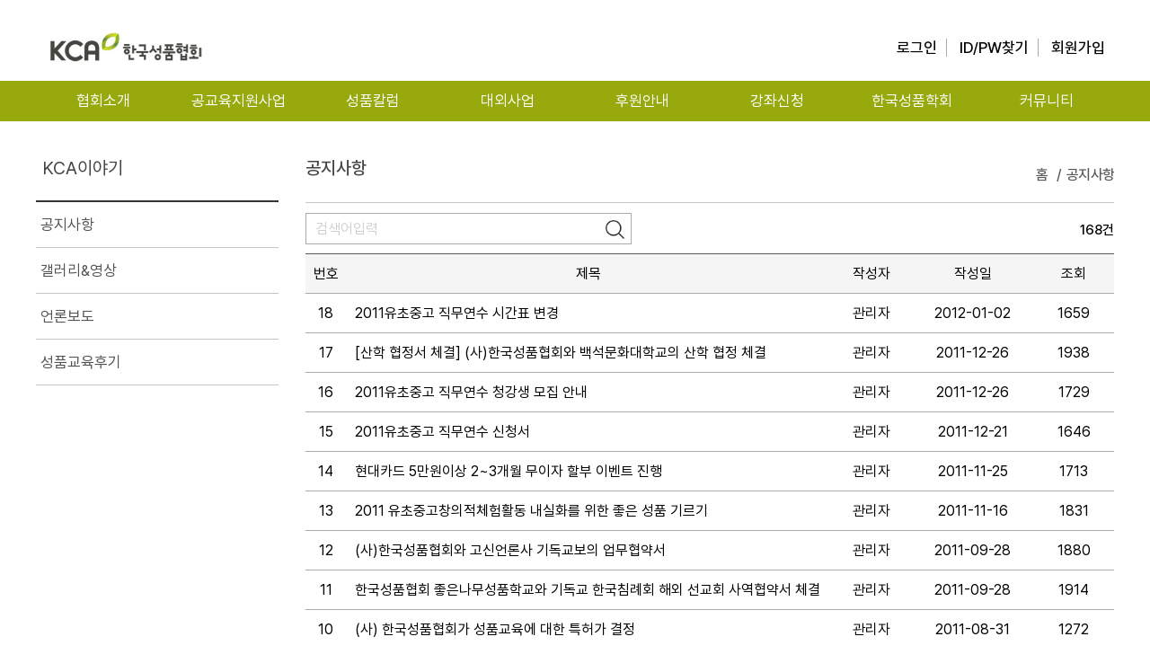

--- FILE ---
content_type: text/html; charset=UTF-8
request_url: http://ikoca.org/board/Board.php?pCode=k34k35&bbs=f6&pGb=List&page=11
body_size: 26029
content:
 
<!DOCTYPE html>
<html>
<head>
<meta charset="utf-8">
<meta name="viewport" content="width=device-width, initial-scale=1.0, maximum-scale=1.0, minimum-scale=1.0, user-scalable=no">
<meta http-equiv='Content-Type' content='text/html; charset=utf-8'>
<meta http-equiv="X-UA-Compatible" content="IE=Edge">
<meta http-equiv="Pragma" content="no-cache"> 
<meta http-equiv="Expires" content="-1">
<meta name="description" content="한국성품협회에 오신 것을 환영합니다">
<link rel="shortcut icon" href="/img/ikoca.ico">
<title>한국성품협회에 오신 것을 환영합니다</title>
<link type="text/css" rel="stylesheet" href="/css/common.css" >
<link type="text/css" rel="stylesheet" href="/css/style.css" >
<link type="text/css" rel="stylesheet" href="/fonts/font_common.css" >
<link type="text/css" rel="stylesheet" href="/summernote/summernote-lite.css" >
<script type="text/javascript" src="/summernote/summernote-lite.js"></script>
<script type="text/javascript" src="/summernote/lang/summernote-ko-KR.js"></script>
<script type="text/javascript" src="/java/common.js"></script>
<script type="text/javascript" src="/java/menu.js"></script>
<script type="text/javascript" src="/java/kcp_bill.js"></script>
<script type="text/javascript" src="/java/jquery-3.5.1.min.js"></script>
<script type="text/javascript" src="//wcs.naver.net/wcslog.js"></script>
<!--네이버애널리틱스-->
<script type="text/javascript">
if(!wcs_add) var wcs_add = {};
wcs_add["wa"] = "1f667c8c2c600b0";
if(window.wcs) {
wcs_do();
}
</script>
<!--네이버애널리틱스-->
</head>
<body>
<header>
	<div class="top">
		<div class="wrap">
			<ul class="m_mu"><img src="/img/m/btn_list_gy.png"></ul>
			<ul class="logo"><a href="https://www.ikoca.org" target="_self" onfocus="this.blur()" class="logo"><img src="/img/index/logo161117.jpg"></a></ul>
						<ul class="login">
				<a href="/comm/memp.php?pCode=k5" class="btn">로그인</a>
				<a href="/comm/memp.php?pCode=k6" class="btn">ID/PW찾기</a>
				<a href="/comm/memp.php?pCode=k4 " class="btn">회원가입</a>
			</ul>
						<ul class="m_my"><img src="/img/m/btn_list_gy.png"></ul>
		</div>
	</div><!--//top-->
	<div class="mobile_sy">
	<div class="nav">
		<div class="wrap">
			<ul class="gnb_menu">
				<li><a nohref  class="gnb_mm">협회소개</a></li>
				<li><a nohref class="gnb_mm">공교육지원사업</a></li>
				<li><a nohref class="gnb_mm">성품칼럼</a></li>
				<li><a nohref class="gnb_mm">대외사업</a></li>
				<li><a nohref class="gnb_mm">후원안내</a></li>
				<!--<li><a nohref class="gnb_mm">자격관리</a></li>-->
				<li><a nohref class="gnb_mm">강좌신청</a></li>
				<li><a nohref class="gnb_mm">한국성품학회</a></li>
				<li><a nohref class="gnb_mm">커뮤니티</a></li>
				<div class="gnb_sm">
					<ul>
						<p></p>
						<p><a href="/comm/subp.php?pCode=k12">인사말</a></p>
						<p><a href="/comm/subp.php?pCode=k13">협회소개</a></p>
						<p><a href="/comm/subp.php?pCode=k14">성품교육</a></p>
						<p><a href="/comm/subp.php?pCode=k15">비전</a></p>
						<p><a href="/comm/subp.php?pCode=k16">발자취</a></p>
						<p><a href="/comm/subp.php?pCode=k17">조직도</a></p>
						<p><a href="/comm/subp.php?pCode=k18">협력기관</a></p>
						<p><a href="/comm/subp.php?pCode=k72">굿플레이스(연수원)</a></p>
					</ul>
					<ul>
						<p></p>
						<p><a href="/comm/subp.php?pCode=k69">초등 /청소년</a></p>
						<p><a nohref>부모</a></p>
						<p><a nohref>교사</a></p>
					</ul>
					<ul>
						<p></p>
						<p><a href="/board/Board.php?pCode=k21&pGb=List&bbs=9g">성품소식지</a></p>
						<p><a href="/board/Board.php?pCode=k22&pGb=List&bbs=c7">성품칼럼</a></p>
						<p><a href="/board/Board.php?pCode=k23&pGb=List&bbs=c8">성품비즈니스칼럼</a></p>
						<p><a href="/board/Board.php?pCode=k24&pGb=List&bbs=2c">인문학에서 배우는 성품</a></p>
					</ul>
					<ul>
						<p></p>
						<p><a href="/comm/subp.php?pCode=k54">대외사업실적</a></p>
						<p><a href="/comm/subp.php?pCode=k49k50">초등/청소년</a></p>
						<p><a href="/comm/subp.php?pCode=k56k57">대학생/청년</a></p>
						<p><a href="/comm/subp.php?pCode=k61k62">시니어</a></p>
						<p><a href="/comm/subp.php?pCode=k55">교육문의</a></p>
					</ul>
					<ul>
						<p></p>
						<p><a href="/board/Board.php?pCode=k26&pGb=List&bbs=0b">후원보고</a></p>
						<p><a href="/board/Board.php?pCode=k27&pGb=List&bbs=0c">후원참여</a></p>
						<p><a href="/board/Board.php?pCode=k29&pGb=List&bbs=0e">후원사업</a></p>
					</ul>
					<!--<ul>
						<p></p>
						<p><a nohref>자격검정사업</a></p>
					</ul>-->
					<ul>
						<p></p>
						<p><a href="/lecture/subL.php?pCode=k73k74&pGb=List&pGubun=19">일반강좌</a></p>
					</ul>
					<ul>
						<p></p>
						<p><a href="/comm/subp.php?pCode=k30k31">한국성품학회소개</a></p>
						<!--<p><a href="/comm/subp.php?pCode=k30k40k42">성품연구과정</a></p>
						<p><a href="/comm/subp.php?pCode=k30k41k46">온라인 성품연구과정</a></p>-->
					</ul>
					<ul>
						<p></p>
						<p><a href="/board/Board.php?pCode=k35&pGb=List&bbs=f6">공지사항</a></p>
						<p><a href="/board/Board.php?pCode=k36&pGb=List&bbs=f4">갤러리</a></p>
						<p><a href="/board/Board.php?pCode=k37&pGb=List&bbs=f1">언론보도</a></p>
						<p><a href="/board/Board.php?pCode=k67&pGb=List&bbs=6o">성품교육후기</a></p>
					</ul>
				</div>
			</ul>
			
		</div>
	</div><!--//nav-->
	</div>
	
</header><!--//header-->

<div class="m_mm m_left">
	<ul class="title">
		<li>전체메뉴</li>
		<li><a nohref class="m_left_close">X</a></li>
	</ul>
	<ul class="mue">
		<a nohref class="mview">협회소개<span class="mr_txt">+</span></a>
		<div class="gnb_me gm1">
			<ul><a href="/comm/subp.php?pCode=k12">인사말</a></ul>
			<ul><a href="/comm/subp.php?pCode=k13">협회소개</a></ul>
			<ul><a href="/comm/subp.php?pCode=k14">성품교육</a></ul>
			<ul><a href="/comm/subp.php?pCode=k15">비전</a></ul>
			<ul><a href="/comm/subp.php?pCode=k16">발자취</a></ul>
			<ul><a href="/comm/subp.php?pCode=k17">조직도</a></ul>
			<ul><a href="/comm/subp.php?pCode=k18">협력기관</a></ul>
			<ul><a href="/comm/subp.php?pCode=k72">굿플레이스(연수원)</a></ul>
		</div>		
	</ul>
	<ul class="mue">
		<a nohref class="mview">교육&컨설팅<span class="mr_txt">+</span></a>
		<div class="gnb_me gm2">
			<ul><a nohref>초등/청소년 성품교육</a></ul>
			<ul><a nohref>교사 성품교육</a></ul>
			<ul><a nohref>부모 성품교육</a></ul>
			<ul><a nohref>대학/기업 성품교육</a></ul>
			<ul><a nohref>시니어 성품교육</a></ul>
			<ul><a nohref>성품캠프</a></ul>
			<ul><a nohref>교육자료실</a></ul>
		</div>
	</ul>
	<ul class="mue">
		<a nohref class="mview">성품칼럼<span class="mr_txt">+</span></a>
		<div class="gnb_me gm3">
			<ul><a href="/board/Board.php?pCode=k21&pGb=List&bbs=9g">성품신문</a></ul>
			<ul><a href="/board/Board.php?pCode=k22&pGb=List&bbs=c7">성품칼럼</a></ul>
			<ul><a href="/board/Board.php?pCode=k23&pGb=List&bbs=c8">성품비즈니스칼럼</a></ul>
			<ul><a href="/board/Board.php?pCode=k24&pGb=List&bbs=2c">인문학에서 배우는 성품</a></ul>
		</div>
	</ul>
	<ul class="mue">
		<a nohref class="mview">후원안내<span class="mr_txt">+</span></a>
		<div class="gnb_me gm4">
			<ul><a href="/board/Board.php?pCode=k26&pGb=List&bbs=0b">후원보고</a></ul>
			<ul><a href="/board/Board.php?pCode=k27&pGb=List&bbs=0c">후원참여</a></ul>
			<ul><a href="/board/Board.php?pCode=k29&pGb=List&bbs=0e">후원사업</a></ul>
		</div>
	</ul>
	<ul class="mue">
		<a nohref class="mview">한국성품학회<span class="mr_txt">+</span></a>
		<div class="gnb_me gm5">
			<ul><a href="/comm/subp.php?pCode=k31">학회소개</a></ul>
			<ul><a nohref>성품연구과정</a></ul>
			<ul><a href="/comm/subp.php?pCode=k32">입학안내</a></ul>
			<ul><a href="/comm/subp.php?pCode=k33">전형안내</a></ul>
		</div>
	</ul>
	<ul class="mue">
		<a nohref class="mview">커뮤니티<span class="mr_txt">+</span></a>
		<div class="gnb_me gm6">
			<ul><a href="/board/Board.php?pCode=k35&pGb=List&bbs=f6">공지사항</a></ul>
			<ul><a href="/board/Board.php?pCode=k36&pGb=List&bbs=f4">갤러리</a></ul>
			<ul><a href="/board/Board.php?pCode=k37&pGb=List&bbs=f1">언론보도</a></ul>
			<ul><a href="/board/Board.php?pCode=k67&pGb=List&bbs=6o">성품교육후기</a></ul>
		</div>
	</ul>
</div>
<div class="m_mm m_rig">
	<ul class="title">
		<li>마이페이지</li>
		<li><a nohref class="m_rig_close">X</a></li>
	</ul>
		<ul class="mue">
		<a href="/comm/memp.php?pCode=k5" class="mview">로그인</a>
	</ul>
	<ul class="mue">
		<a href="/comm/memp.php?pCode=k6" class="mview">아이디/비밀번호찾기</a>
	</ul>
	<ul class="mue">
		<a href="/comm/memp.php?pCode=k4" class="mview">회원가입</a>
	</ul>
	</div>
<div class="btn_top"><img src="/img/m/btn_gotop.png"></div><section>
	<div class="wrap">
	
				<div class="lef_inner">
			<ul class="LeF">
				<div class="aside">
			<div class="h1">KCA이야기</div>
		<div class="menu">
		<ul>
				<li class="sub"><a href="/board/Board.php?pCode=k35&pGb=List&bbs=f6">공지사항</a></li>
				<li class="sub"><a href="/board/Board.php?pCode=k36&pGb=List&bbs=f4">갤러리&영상</a></li>
				<li class="sub"><a href="/board/Board.php?pCode=k37&pGb=List&bbs=f1">언론보도</a></li>
				<li class="sub"><a href="/board/Board.php?pCode=k67&pGb=List&bbs=6o">성품교육후기</a></li>
				</ul>
	</div>
	</div>			</ul>
			<ul class="Con">
				<div class="pgtitle">
	<ul class="h1">공지사항</ul>
	<ul class="h2">홈 
		&nbsp&nbsp/&nbsp;&nbsp;<a href="javascript:;">공지사항</a>
	</ul>
</div>				<form name="frmForm" method="POST" action="/board/Board.php">
	<input type="hidden" name="pCode" value="k34k35">
	<input type="hidden" name="bbs" value="f6">
	<input type="hidden" name="pGb" value="Write">
	<input type="hidden" name="page" value="11">
	<input type="hidden" name="schno" value="">
	<input type="hidden" name="schStr" value="">
	<input type="hidden" name="schCate" value="">
	<input type="hidden" name="cmd">
</form>
<div class="B_List">
	<form name="schForm" method="POST" action="/board/Board.php">
	<input type="hidden" name="pCode" value="k34k35">
	<input type="hidden" name="bbs" value="f6">
	<input type="hidden" name="pGb" value="List">
	<input type="hidden" name="page" value="11">
	<div class="SchBox">
		<div class="sort">			
						<div class="search">
				<input type="text" class="input" name="schStr" placeholder="검색어입력">
				<button type="button" class="btn ico find" onclick="javascript:SchSearch();">검색</button>
			</div>
		</div>
		<div class="orby"><p class="count">168건</p></div>
	</div>
	</form>
		<div class="BList1_p">
		<ul>
			<li class="w5 t_c_g">번호</li>
			<li class="w60 t_c_g">제목</li>
			<li class="w10 t_c_g">작성자</li>
			<li class="w15 t_c_g">작성일</li>
			<li class="w10 t_c_g">조회</li>
		</ul>
				<ul>
			<li class="w5 t_c m1">18</li>
						<li class="w60 m2 t_l ">
													
			<a href="javascript:NoView();">
						2011유초중고 직무연수 시간표 변경</a></li>
			<li class="w10 t_c m0">관리자</li>
			<li class="w15 t_c m0">2012-01-02</li>
			<li class="w10 t_c m0">1659</li>
			<li class="m_m">작성자 : 관리자 | 작성일 : 2012-01-02 | 조회수 : 1659</li>
					</ul>
				<ul>
			<li class="w5 t_c m1">17</li>
						<li class="w60 m2 t_l ">
													
			<a href="javascript:NoView();">
						[산학 협정서 체결] (사)한국성품협회와 백석문화대학교의 산학 협정 체결</a></li>
			<li class="w10 t_c m0">관리자</li>
			<li class="w15 t_c m0">2011-12-26</li>
			<li class="w10 t_c m0">1938</li>
			<li class="m_m">작성자 : 관리자 | 작성일 : 2011-12-26 | 조회수 : 1938</li>
					</ul>
				<ul>
			<li class="w5 t_c m1">16</li>
						<li class="w60 m2 t_l ">
													
			<a href="javascript:NoView();">
						2011유초중고 직무연수 청강생 모집 안내</a></li>
			<li class="w10 t_c m0">관리자</li>
			<li class="w15 t_c m0">2011-12-26</li>
			<li class="w10 t_c m0">1729</li>
			<li class="m_m">작성자 : 관리자 | 작성일 : 2011-12-26 | 조회수 : 1729</li>
					</ul>
				<ul>
			<li class="w5 t_c m1">15</li>
						<li class="w60 m2 t_l ">
													
			<a href="javascript:NoView();">
						2011유초중고 직무연수 신청서</a></li>
			<li class="w10 t_c m0">관리자</li>
			<li class="w15 t_c m0">2011-12-21</li>
			<li class="w10 t_c m0">1646</li>
			<li class="m_m">작성자 : 관리자 | 작성일 : 2011-12-21 | 조회수 : 1646</li>
					</ul>
				<ul>
			<li class="w5 t_c m1">14</li>
						<li class="w60 m2 t_l ">
													
			<a href="javascript:NoView();">
						현대카드 5만원이상 2~3개월 무이자 할부 이벤트 진행</a></li>
			<li class="w10 t_c m0">관리자</li>
			<li class="w15 t_c m0">2011-11-25</li>
			<li class="w10 t_c m0">1713</li>
			<li class="m_m">작성자 : 관리자 | 작성일 : 2011-11-25 | 조회수 : 1713</li>
					</ul>
				<ul>
			<li class="w5 t_c m1">13</li>
						<li class="w60 m2 t_l ">
													
			<a href="javascript:NoView();">
						2011 유초중고창의적체험활동 내실화를 위한 좋은 성품 기르기</a></li>
			<li class="w10 t_c m0">관리자</li>
			<li class="w15 t_c m0">2011-11-16</li>
			<li class="w10 t_c m0">1831</li>
			<li class="m_m">작성자 : 관리자 | 작성일 : 2011-11-16 | 조회수 : 1831</li>
					</ul>
				<ul>
			<li class="w5 t_c m1">12</li>
						<li class="w60 m2 t_l ">
													
			<a href="javascript:NoView();">
						(사)한국성품협회와 고신언론사 기독교보의 업무협약서</a></li>
			<li class="w10 t_c m0">관리자</li>
			<li class="w15 t_c m0">2011-09-28</li>
			<li class="w10 t_c m0">1880</li>
			<li class="m_m">작성자 : 관리자 | 작성일 : 2011-09-28 | 조회수 : 1880</li>
					</ul>
				<ul>
			<li class="w5 t_c m1">11</li>
						<li class="w60 m2 t_l ">
													
			<a href="javascript:NoView();">
						한국성품협회 좋은나무성품학교와 기독교 한국침례회 해외 선교회 사역협약서 체결</a></li>
			<li class="w10 t_c m0">관리자</li>
			<li class="w15 t_c m0">2011-09-28</li>
			<li class="w10 t_c m0">1914</li>
			<li class="m_m">작성자 : 관리자 | 작성일 : 2011-09-28 | 조회수 : 1914</li>
					</ul>
				<ul>
			<li class="w5 t_c m1">10</li>
						<li class="w60 m2 t_l ">
													
			<a href="javascript:NoView();">
						(사) 한국성품협회가 성품교육에 대한 특허가 결정</a></li>
			<li class="w10 t_c m0">관리자</li>
			<li class="w15 t_c m0">2011-08-31</li>
			<li class="w10 t_c m0">1272</li>
			<li class="m_m">작성자 : 관리자 | 작성일 : 2011-08-31 | 조회수 : 1272</li>
					</ul>
				<ul>
			<li class="w5 t_c m1">9</li>
						<li class="w60 m2 t_l ">
													
			<a href="javascript:NoView();">
						(사) 한국성품협회 2011 초중고 교사 직무연수기관으로 선정되었습니다</a></li>
			<li class="w10 t_c m0">오은정</li>
			<li class="w15 t_c m0">2011-08-09</li>
			<li class="w10 t_c m0">1309</li>
			<li class="m_m">작성자 : 오은정 | 작성일 : 2011-08-09 | 조회수 : 1309</li>
					</ul>
				<ul>
			<li class="w5 t_c m1">8</li>
						<li class="w60 m2 t_l ">
													
			<a href="javascript:NoView();">
						2011 전국 유초중고 교사대상 직무연수기관으로 지정</a></li>
			<li class="w10 t_c m0">오은정</li>
			<li class="w15 t_c m0">2011-08-05</li>
			<li class="w10 t_c m0">1371</li>
			<li class="m_m">작성자 : 오은정 | 작성일 : 2011-08-05 | 조회수 : 1371</li>
					</ul>
				<ul>
			<li class="w5 t_c m1">7</li>
						<li class="w60 m2 t_l ">
													
			<a href="javascript:NoView();">
						제2회 좋은나무 성품 컨퍼런스 & 한국성품학회 학술대회</a></li>
			<li class="w10 t_c m0">관리자</li>
			<li class="w15 t_c m0">2011-07-23</li>
			<li class="w10 t_c m0">1256</li>
			<li class="m_m">작성자 : 관리자 | 작성일 : 2011-07-23 | 조회수 : 1256</li>
					</ul>
				<ul>
			<li class="w5 t_c m1">6</li>
						<li class="w60 m2 t_l ">
													
			<a href="javascript:NoView();">
						국민일보 06월 24일자 광고</a></li>
			<li class="w10 t_c m0">오은정</li>
			<li class="w15 t_c m0">2011-06-24</li>
			<li class="w10 t_c m0">1336</li>
			<li class="m_m">작성자 : 오은정 | 작성일 : 2011-06-24 | 조회수 : 1336</li>
					</ul>
				<ul>
			<li class="w5 t_c m1">5</li>
						<li class="w60 m2 t_l ">
													
			<a href="javascript:NoView();">
						2011 초중고 창의적 체험활동 내실화를 위한 좋은성품 기르기</a></li>
			<li class="w10 t_c m0">최선영</li>
			<li class="w15 t_c m0">2011-06-09</li>
			<li class="w10 t_c m0">1786</li>
			<li class="m_m">작성자 : 최선영 | 작성일 : 2011-06-09 | 조회수 : 1786</li>
					</ul>
				<ul>
			<li class="w5 t_c m1">4</li>
						<li class="w60 m2 t_l ">
													
			<a href="javascript:NoView();">
						트위터 성품학교 팔로우 EVENT</a></li>
			<li class="w10 t_c m0">최선영</li>
			<li class="w15 t_c m0">2011-06-02</li>
			<li class="w10 t_c m0">1402</li>
			<li class="m_m">작성자 : 최선영 | 작성일 : 2011-06-02 | 조회수 : 1402</li>
					</ul>
				</div>
	<div class="btn_wri"></div>
	<div class="Bpg">
	<a href='/board/Board.php?pCode=k34k35&bbs=f6&pGb=List&page=10'><span class='s01'>&lt;&nbsp;</span></a><span class='s02 SEL'>11</span><a href='/board/Board.php?pCode=k34k35&bbs=f6&pGb=List&page=12'><span class='s02'>12</span></a><span class='s01'>&nbsp;&gt;</span>	</div>
	</div>			</ul>
		</div>
		
	</div>
</section>
<footer>
	<div class="q">
		<div class="wrap">
			<ul>
				<li><a href="/comm/subp.php?pCode=k11k13">협회소개</a></li>
				<li><a href="/comm/memp.php?pCode=k2k9&tabSel=1">이용약관</a></li>
				<li><a href="/comm/memp.php?pCode=k2k9&tabSel=2">개인정보처리방침</a></li>				
			</ul>
		</div>
	</div>
	<div class="copy">
		<div class="wrap">
			<ul>
				(사)한국성품협회 | 사업자등록번호 135-82-09905 | 대표자 김희종 | 문의전화 1899-3830<BR>
				본부 | 경기도 성남시 분당구 황새울로351번길 10, 401호 A49호<BR><BR>

				Designed by (사)한국성품협회 All rights reserved
			</ul>
			<!--
			<ul>
				<p><img src="/img/footer/한남대학교2.jpg"></p>
				<p><img src="/img/footer/한양여대.jpg"></p>
				<p><img src="/img/footer/히스.jpg"></p>
				<p><img src="/img/footer/건양대.jpg"></p>
				<p><img src="/img/footer/경상북도.jpg"></p>
				<p><img src="/img/footer/관악구.jpg"></p>
				<p><img src="/img/footer/구세군.jpg"></p>
				<p><img src="/img/footer/산림청.jpg"></p>
				<p><img src="/img/footer/서귀포시.jpg"></p>
				<p><img src="/img/footer/서귀포지원청.jpg"></p>
				<p><img src="/img/footer/서울남부.jpg"></p>
				<p><img src="/img/footer/서울시1.jpg"></p>
				<p><img src="/img/footer/인성교육.jpg"></p>
				<p><img src="/img/footer/인천교육.jpg"></p>
				<p><img src="/img/footer/인천남부.jpg"></p>
				<p><img src="/img/footer/진흥원.jpg"></p>
				<p><img src="/img/footer/티씨아이.jpg"></p>
			</ul>
			-->
		</div>
	</div>
</footer>

<script>
$(document).ready(function() {
	

	/* SELECT BOX */
    $("select").change(function(){
        var select_name = $(this).children("option:selected").text();
        $(this).siblings("label").text(select_name);
    });
	$('.slide_fade').bxSlider({
		mode: 'fade',
		speed: 1000,
		pager: true,
		controls: false,
		auto: true,
		autoHover: true,
	});
	$('.slide_vertical').bxSlider({
		mode: 'vertical',
		speed: 1000,
		pager: true,
		controls: false,
		auto: true,
		autoHover: true,
	});
	$('.slide_horizontal').bxSlider({
		mode: 'vertical',
		speed: 1000,
		pager: true,
		controls: false,
		auto: true,
		autoHover: true,
	});
	/* PRODUCT DETAIL */
	$('.slide_goods').bxSlider({
		pagerCustom: '#goods_pager',
		controls: false,
	});
	/* GNB */
	$('.gnb p').click(function(){
		if($(this).hasClass('on')){
			$('.gnb p').removeClass('on');
			$(this).removeClass('on');
		} else {
			$('.gnb p').removeClass('on');
			$(this).addClass('on');
		}
	});

	$('.mview').click(function(){
		var index = $(".mview").index(this)+1;

		//var index = $(this).index();
		$('.gnb_me').slideUp('on');
		$('.mr_txt').html('+');

		$('.gm'+index).slideDown('on');
		var $text = $(this).find('.mr_txt');

		$text.html("-");
		//alert($cntinput);	
		//$(this).find('span').value ="-";
	});

	$('.mview2').click(function(){
		var in_val = $(this).attr('value');

		//var index = $(this).index();
		$('.gnb_me').slideUp('on');
		$('.mr_txt').html('+');

		$('.'+in_val).slideDown('on');
		var $text = $(this).find('.mr_txt');

		$text.html("-");
		//alert($cntinput);	
		//$(this).find('span').value ="-";
	});

	/* M_NAV */
	$('.open_search').click(function(){
		$('nav').hide();
		$('.search').toggle();
	});
	$('.open_menu').click(function(){
		$('.search').hide();
		$('nav').toggle();
	});
	/* ASIDE */
	$('.filter_btn').click(function(){
		if($(this).hasClass('on')){
			$(this).removeClass('on');
		} else {
			$(this).addClass('on');
		}
		$(this).next(".list").toggle();
	});
	$('.list .tit').click(function(){
		if($(this).hasClass('on')){
			$(this).removeClass('on');
		} else {
			$(this).addClass('on');
		}
		$(this).next("ul").toggle();
	});
	/* TAP */
	$('.view1').show();
	$('.tap li').click(function(){
		$('.tap li').removeClass("on");
		$(this).addClass('on');
		index = $(this).index()+1;
		$('.tap_view').hide();
		$('.view'+index).show();
	});
	/* STORE LOCATOR */
	$('.locator').click(function(){
		$('.store_pop').show();
	});
	$('.store_pop .top .x').click(function(){
		$('.store_pop').hide();
	});
	/* HEADER SEARCH */
	$('.search ul li input').focusin(function(){
		$('.search_box').show();
	});
	$('.search_box').click(function(){
		$(this).hide();
	});
	/* PRODUCT TYPE */
	$('.btn_view.list').click(function(){
		$('.btn_view').removeClass('on');
		$('.btn_view.list').addClass('on');
		$('.list_type').removeClass('grid');
		$('.list_type').addClass('list');
	});
	$('.btn_view.grid').click(function(){
		$('.btn_view').removeClass('on');
		$('.btn_view.grid').addClass('on');
		$('.list_type').removeClass('list');
		$('.list_type').addClass('grid');
	});
	/* CONTACT SUBMIT */
	$('.btn_contact').click(function(){
		$('.sure').next('dd').addClass('field');
	});
	
	/* GO TO TOP */
	$(".btn_top").hide();
    $(function(){   
        $(window).scroll(function () {
            if ($(this).scrollTop() > 50) {
                $('.btn_top').fadeIn();
            } else {
                $('.btn_top').fadeOut();
            }
        });     
        $('.btn_top').click(function () {
            $('body,html').animate({
                scrollTop: 0
            }, 500);
            return false;
        });
    });

	/* M_NAV */
	$('.OpenMenu').mouseover(function(){
		$('.MenuC').toggle();
	});

	$('.Btitle li').click(function(){
		var ClickIi = $(this).attr('value');

		$('.bok').hide();
		$('.'+ClickIi+'_c').show();
		$('.Btitle li').removeClass('onn');
		$('.'+ClickIi).addClass('onn');
	});

	$('.siAD').mouseenter(function(){
		$('.movieAD').show();
		$('#popup-youtube-player')[0].contentWindow.postMessage('{"event":"command","func":"' + 'playVideo' + '","args":""}', '*');  
	  });

	$('.Clo').click(function(){
		$('.movieAD').hide();
		$('#popup-youtube-player')[0].contentWindow.postMessage('{"event":"command","func":"' + 'stopVideo' + '","args":""}', '*');    
	  });

	$('dt').click(function() {
		$(this).addClass('se');
	});

	$('.gnb_menu').click(function(){
		$('.gnb_sm').slideToggle();

	});


/*	$(".gnb_menu").hover(function(){

		//$(".gnb_sm:not(:animated)").slideToggle();
		//$(".gnb_sm").stop().slideToggle(100);
		$(".gnb_sm").slideDown(100);
//	}, function(){
//		$(".gnb_sm").slideToggle();
	});*/


	$(".m_mu").click(function() { 
		$(".m_left").addClass("open"); 
		$(".left_dark").css({"display": "block"});
	}); 

	$(".m_left_close").click(function() { 
		$(".m_left").removeClass("open"); 
		$(".left_dark").css({"display": "none"});
	});

	$(".m_my").click(function() { 
		$(".m_rig").addClass("open"); 
		$(".rig_dark").css({"display": "block"});
	}); 

	$(".m_rig_close").click(function() { 
		$(".m_rig").removeClass("open"); 
		$(".rig_dark").css({"display": "none"});
	});

	$('.tabS li').click(function(){
		
		$('.tabS li').removeClass("on");
		$(this).addClass('on');
		var index = $(this).index()+1;

		$('.tab .conn div.con2').css({"display": "none"});
		$('.tab .conn div.tab'+index).css({"display": "block"});
	});

	$(".LecMenu").find(".on").closest('.sub').css({"display": "block"});


	 //$('.LecMenu').hasClass("on").find('.sub').addClass("vie");

	$('.LecMenu').click(function(){
		
		if($(this).hasClass("on")){ 
           
        }else{ 
           $(this).find('.sub').slideToggle('vie');
        } 

	});

	$('.close_poppop').click(function(){		
		$('.layer_popup').css({"display": "none"});
	});

})
</script>

</body>
</html>

--- FILE ---
content_type: text/css
request_url: http://ikoca.org/css/common.css
body_size: 2940
content:
@charset "utf-8";

@import url(https://cdn.jsdelivr.net/gh/moonspam/NanumSquare@1.0/nanumsquare.css);

* { padding: 0; margin: 0; border: 0; outline: 0; -moz-box-sizing: border-box; -webkit-box-sizing: border-box; box-sizing: border-box; }
:focus { outline: 0; }
html { width: 100%; height: 100%; -webkit-text-size-adjust: none; }
body { width: 100%; height: 100%;  font-family:'Noto Sans KR', sans-serif; font-size:14px; }
h1, h2, h3, h4, h5, h6 { display: inline-block; overflow: hidden; font:bold 120% 'Nanum Gothic', sans-serif; }
i, em, address { font-style: normal; }
input, select, textarea, button, label { font-family: inherit; font-size: 100%; vertical-align: middle; outline: none; -webkit-appearance: none; }
textarea { resize: none; }
label { cursor: pointer; }
fieldset, img, iframe { border: none; }
img { vertical-align: top; outline: none; }
a { color: inherit; text-decoration: none; }
menu, li { list-style: none; }
button { font-family: inherit; padding: 0; margin: 0; border: 0; cursor: pointer; vertical-align: middle; }
caption { width: 0; height: 0; font-size: 0; line-height: 0; overflow: hidden; visibility: hidden; }
hr { display: none; }
table { width: 100%; border-spacing: 0; border-collapse: collapse; }
th, td { text-align: left; }
mark { background-color: #e8f4fa; }

::-webkit-input-placeholder { /* WebKit browsers */ font-size: 12px; color:#d0d0d0; text-transform:none; }
 :-moz-placeholder { /* Mozilla Firefox 4 to 18 */ font-size: 12px; color:#d0d0d0; text-transform:none; opacity:1; filter: alpha(opacity=100); }
::-moz-placeholder { /* Mozilla Firefox 19+ */ font-size: 12px; color:#d0d0d0; text-transform:none; opacity:1; filter: alpha(opacity=100); }
 :-ms-input-placeholder { /* Internet Explorer 10+ */ font-size: 12px; color:#d0d0d0; text-transform:none; }

 /* SLIDE PAGEING || banner css */
.bx-wrapper { display:block; overflow:hidden; width:100%; height:auto; }
.bx-wrapper .bx-viewport img { width:100%; }
.bx-wrapper .bx-controls .bx-pager { position:absolute; display:block; overflow:hidden; width:100%; height:auto; text-align:center; z-index:100; top:80%; }
.bx-wrapper .bx-controls .bx-pager .bx-pager-item { display:inline-block; overflow:hidden; padding:7px; }
.bx-wrapper .bx-controls .bx-pager .bx-pager-item a { display:inline-block; overflow:hidden; width:12px; height:12px; border-radius:10px; background-color:#eee; text-indent:-9999px; padding:0; }
.bx-wrapper .bx-controls .bx-pager .bx-pager-item a:hover { background-color:#000; }
.bx-wrapper .bx-controls .bx-pager .bx-pager-item a.active { background-color:#aaa; }

.bx-prev { display:block; overflow:hidden; background:url(/img/btn_left.png) no-repeat left 50%; text-indent:-9999px; opacity:0.5;  }
.bx-next { display:block; overflow:hidden; background:url(/img/btn_right.png) no-repeat right 50%; text-indent:-9999px; opacity:0.5; }
.bx-prev:hover, .bx-next:hover { opacity:1; }

--- FILE ---
content_type: text/css
request_url: http://ikoca.org/css/style.css
body_size: 52609
content:
.wrap { display:block; width:1200px; overflow:visible; margin:0 auto; font-family: 'Pretendard', sans-serif; font-size:14px; }
.inner { display: block; width: 100%; max-width: 1200px; margin: 0 auto; }

body { display: block; }
section { display: block; overflow: hidden; width: 100%; margin-top:110px; }

/* top_common */
header { position: fixed; top: 0; left: 0; right: 0; display: block; overflow: visible; width: 100%; background-color: #fff; z-index: 500; }

header .top { display:block; overflow:visible;  }
header .top .wrap { height:90px; display:flex; align-items:center; justify-content:space-between; }
header .top .wrap ul { display:block; overflow:hidden; padding-top:15px; font: 17px 'Pretendard'; font-weight:500; }
header .top .wrap ul.logo img { width:200px; }
header .top .wrap ul.login>a { padding-right:10px; border-right:1px solid #aaa; margin-right:10px; }
header .top .wrap ul.login>a:last-child { border-right:0; margin-right:0; }

header .top .wrap ul.m_mu { display:none; float:left; padding:20px 0 0 5px; }
header .top .wrap ul.m_mu img { width:25px; }
header .top .wrap ul.m_my { display:none; float:right; padding:20px 5px 0 0; }
header .top .wrap ul.m_my img { width:25px; }

header .nav { height:45px; overflow:visible; background-color:#97a90c; font:bold 13px 'Pretendard'; }
header .nav .wrap { overflow:visible; }
header .nav .wrap .gnb_menu { position:relative; display:block; overflow:visible; width:1200px; }
header .nav .wrap .gnb_menu li { overflow:visible; float:left; box-sizing:border-box; height:45px; width:12.5%; text-align:center; color:#fff; font:17px/45px 'Pretendard'; background-color:#97a90c; }
header .nav .wrap .gnb_menu li:hover { color:#000; }

header .nav .wrap .gnb_sm { position:absolute; top:45px; width:100%; display:none; overflow:hidden; border:1px solid #97a90c; border-top:0; background-color:#fff; z-index:300; }
header .nav .wrap .gnb_sm ul { display:inline-block; float:left; width:12.5%; height:320px; border-right:1px solid #ddd; }
header .nav .wrap .gnb_sm ul:last-child { border-right:0; }
header .nav .wrap .gnb_sm ul p { padding:1px 0 12px 0; color:#595959; font:16px 'Pretendard'; font-weight:400; text-align:center; }
header .nav .wrap .gnb_sm ul p:hover { color:#658421; }

section .wrap { padding-top: 25px; }
section .wrap div.inner { display:block; overflow:hidden; width:100%; }
section .wrap div.inner > ul { display:block; overflow:hidden; width:100%; }
section .wrap div.lef_inner > ul { display:inline-block; overflow:hidden; float:left;  }
section .wrap div.lef_inner > ul.LeF { position:relative; width:270px; margin-top:40px; }
section .wrap div.lef_inner > ul.Con { position:relative; width:930px; margin-top:40px; padding-left:30px; }
section .wrap div.lef_inner > ul.wCon { position:relative; width:100%; margin-top:40px; }
section .wrap div.lef_inner > ul.RCon { position:relative; width:100%; margin-top:25px; }

/* footer */
footer { display: block; overflow: hidden; width: 100%;  }
footer .foot { display:block; overflow:hidden; }
footer div.q { display:block; overflow:hidden; border-top:1px solid #dadada; border-bottom:1px solid #dadada; }
footer div.q .wrap { position:relative; overflow:hidden; }
footer div.q .wrap ul { display:flex; justify-content:left; overflow:hidden; margin:15px auto; font: 16px 'Pretendard'; font-weight:400;  }
footer div.q .wrap ul li { padding:0 16px 0 0; }
footer div.q .wrap ul li:before { content: "|"; padding-right:10px; text-align:left; } 

footer div.copy { display:block; overflow:hidden; border-top:2px solid #f0f0f0; border-bottom:1px solid #e8e8e8; background-color:#f7f9fd;  line-height:20px; }
footer div.copy .wrap { position:relative; display:block;  }
footer div.copy .wrap ul { display:block; overflow:hidden; width:100%; font: 16px 'Pretendard'; font-weight:400; letter-spacing:-0.4px; color:#999; padding:15px 0; }
footer div.copy .wrap ul p { display:inline-block; float:left; padding:0 5px 5px 0; }
footer div.copy .wrap ul p img { height:30px; }


./* lnb. s. */
.aside { display:block; overflow:hidden; width:100%; }
.aside> .h1 { width:100%; height:50px; font:20px 'Pretendard';  color:#444; padding-left:7px; border-bottom:2px solid #343434; }
.aside>.menu { display:block; overflow:hidden; width:100%; margin-bottom:50px; }
.aside>.menu>ul>li { display:block; border-bottom:1px solid #c7c7c7; font:17px 'Pretendard'; padding:15px 0; }
.aside>.menu>ul>li>a{ display:block; padding-left:5px; color:#525252; }
.aside>.menu>ul>li>a:hover{ color:#000; }
.aside>.menu>ul>li.on>a{ color:#0984ac; }
.aside>.menu>ul>li>.sub { display:block; overflow:hidden; background-color:#f6f6f6;padding:5px;}
.aside>.menu>ul>li>.sub>li>a{ display:block; padding-left:5px; line-height:26px; color:#666;  }
.aside>.menu>ul>li>.sub>li>a:hover{color:#fff;background-color:#6670ad; }
.aside>.menu>ul>li>.sub>li.on>a{color:#fff;background-color:#6670ad; }
.aside>.menu>ul>li.LecMenu>.sub {display:none;}
.aside>.menu>ul>li.LecMenu>.sub.vie  {display:block;}
.aside>.menu>ul>li.sub1 { background-color:#f6f6f6; padding:12px 0;  }
.aside>.menu>ul>li.sub1>a:before { content: "· "; padding:0 10px; text-align:left; }
.aside>.menu ul li .sub li.on2 a { color:#fff; }

/* index */

.main { display:block; overflow:hidden; font:13px 'Nanum Gothic'; margin-top:15px;  }
.main div.visual { position:relative; display:inline-block; overflow:hidden; float:left; width:100%; height:270px; margin-right:15px; }
.main div.visual img { width:100%; height:270px; }

.boxx { display:flex; width:100%; justify-content:space-between; margin-top:15px; }
.boxx>ul { width:390px; }

.con_box { display:block; overflow:hidden; width:100%; font-family: 'Nanum Gothic', sans-serif; border:1px solid #ddd; }
.con_box ul { display:block; overflow:hidden; }
.con_box ul.title { color:#000; font-weight:bold; font-size:13px; padding:15px 10px; border-bottom:1px solid #ddd; background-color:#f8f8f8; }
.con_box ul.title span { float:right; font-size:12px; color:#aaa; }
.con_box ul.con { padding:10px; }
.con_box ul.con>p { display:block; overflow:hidden; padding:7px 0; border-bottom:1px dashed #f5f5f5; height:29px; line-height:18px; }

/* 모바일 메뉴 */

.m_left { left : -100%; }
.m_left.open { left : 0px; }

.m_rig { right : -100%; }
.m_rig.open { right : 0px; }

.m_mm { position:relative; width:100%; height:100%; position : fixed; top : 0px; z-index : 999; border : 1px solid #c9c9c9; background-color : white; text-align : center; transition: All 0.2s ease; -webkit-transition: All 0.2s ease; -moz-transition: All 0.2s ease; -o-transition: All 0.2s ease;  font-family:'Nanum Gothic', sans-serif; font-size:12px; overflow-y: scroll;   } 
.m_mm ul { display:block; overflow:hidden; width:100%; border-bottom:1px solid #c9c9c9; }
.m_mm ul.title { width:100%; height:60px; box-sizing:border-box; background-color:#eeeeee; font:bold 15px 'Nanum Gothic';  }
.m_mm ul.title li:nth-child(1) { display:inline-block; overflow:hidden; float:left; width:90%; padding-top:18px;  }
.m_mm ul.title li:nth-child(2) { display:inline-block; overflow:hidden; float:left; width:10%; padding-top:18px; }
.m_mm ul.title li:nth-child(2) a { display:block;  background-color:#eeeeee; color:#595959; padding:2px 0; text-align:center; }
.m_mm ul.mue { font:bold 13px 'Nanum Gothic'; text-align:left;  }
.m_mm ul.mue>a { display:block; overflow:hidden; width:100%; padding:15px 0 15px 10px; color:#595959; }
.m_mm ul.mue>a > span { float:right; width:30px; text-align:center; }
.m_mm ul.mue .gnb_me { position:relative; display:none; overflow:hidden; border-top:1px solid #c9c9c9; background-color:#f2f4f7; padding:13px 0; }
.m_mm ul.mue .gnb_me.on { display:block; }
.m_mm ul.mue .gnb_me ul { border-bottom:0; padding:5px 0 5px 10px; font-size:13px; color:#595959; }

/* 모바일 메뉴 */

/*=================================================================================*/
/* 페이지 탭 사용 */
.tab { display:block; overflow:hidden; width:100%; }
.tab ul.tabS { display:block; overflow:hidden; width:100%; border-bottom:1px solid #595959; margin-top:10px;  }
.tab ul.tabS li { display:inline-block; overflow:hidden; float:left; width:200px; text-align:center; margin-right:2px; font: 15px 'Pretendard';  font-weight:500; letter-spacing:0.5px; cursor:pointer; background-color:#eaeaea; border-radius:7px 7px 0 0; padding:11px 0; }
.tab ul.tabS li:hover { font-weight:bold; }
.tab ul.tabS li.on { background-color:#595959; color:#fff; }
.tab ul.conn { display:block; overflow:hidden; width:100%;  padding:25px 0;  }
.tab ul.conn div.tab1, .tab ul.conn div.tab2, .tab ul.conn div.tab3, .tab ul.conn div.tab4, .tab ul.conn div.tab5, .tab ul.conn div.tab6 { display:none; background-color:#fff; }
.tab ul.conn>div>ul.policy_c { border:1px solid #aaa; height:600px; overflow-y: scroll;  }
/*=================================================================================*/

.cimg { display:block; overflow:hidden; width:100%; margin:20px 0; }
.cimg ul img { max-width:100%; text-align:center; }
.cimg ul iframe { max-width:100%; }

.location>ul { display:block; overflow:hidden; margin-bottom:15px; }
.location>ul.c_b { display:flex; align-items:center; }
.location>ul.c_b li { font:bold 13px 'Nanum Gothic';  color:#33B6B4; }
.location>ul.c_b li:first-child { margin-right:10px; }

.policy_o { display:block; overflow:hidden; width:100%; margin:30px 0;   } 
.policy_o textarea { width:100%; height:700px; border:1px solid #aaa; padding:20px; line-height:20px; color:#595959;  }

.policy  { display:block; overflow:hidden; width:100%; margin:15px 0 10px 0;   }
.policy textarea { width:100%; height:700px; border:1px solid #aaa; padding:20px; line-height:20px; color:#595959;  }
.policy>ul.pp { width:100%; height:500px; border:1px solid #aaa; padding:20px; line-height:20px; color:#595959; overflow-y: scroll;  }
.policy2 { background-color:#fff; }
.policy2 ul { text-align:center; }

/*new*/
.policy_n {  display:flex; justify-content:center; align-items:center; width:100%; margin:30px 0; font: 18px 'Pretendard'; font-weight:400;  }
.policy_n div.box1 { display:block; overflow:hidden; width:auto; margin:0 auto; }
.policy_n div.box1 ul { display:block; overflow:hidden; width:100%; margin-bottom:20px; }
.policy_n div.box1 ul.tt { font-size:20px; padding:10px 0 10px 0; color:#595959; text-align:center;  }
.policy_n div.box1 ul.tb { border:1px solid #ddd; border-radius:5px; width:100%;  }
.policy_n div.box1 ul.tb li { position:relative; display:block; overflow:hidden; width:500px; border-bottom:1px solid #ddd; padding:20px; }
.policy_n div.box1 ul.tb li:last-child { border-bottom:0; }
.policy_n div.box1 ul.tb li span.poliy_v_a { position: absolute; top:25px; right: 20px; color:#595959; font-weight:500; font-size:16px; }
.policy_n div.box1 ul.btn { margin:40px 0 60px 0; text-align:center;  }
.policy_n div.box1 ul button { display:inline-block; overflow:hidden; background-color:#6d6d6d; color:#fff; border:1px solid #595959; border-color:#595959 #000 #000 #595959;  font: 17px 'Pretendard'; padding:10px 20px; border-radius:5px; }


.policy_text { display:block; overflow:hidden; width:100%; padding:20px 20px 20px 20px; font: 14px 'Nanum Gothic';  line-height:27px; } 
.policy_text p.p1 { display:block; overflow:hidden; width:100%; text-align:left; font:bold 17px 'NanumSquare', sans-serif; transform:skew(-0.03deg); padding:25px 0 15px 0; }
.policy_text p.p2 { display:block; overflow:hidden; width:100%; text-align:left; font:bold 15px 'NanumSquare', sans-serif; transform:skew(-0.03deg); padding:15px 0 15px 0; }
.policy_text>ul>li { display:block; overflow:hidden; width:100%; margin-bottom:8px; } 


.login_m { display:flex; align-items:center; justify-content:center; width:100%; height: 400px; margin:15px 0 20px 0; }

.login_m .login_f { display:block; overflow:hidden; width:300px; }
.login_m .login_f ul { display:block; overflow:hidden; width:100%; padding-bottom:7px; font: 16px 'Pretendard'; font-weight:500; }
.login_m .login_f ul input { height:45px; line-height:45px; }
.login_m .login_f ul a.btn { display:block; height:45px; font:bold 17px/45px 'Pretendard'; background-color:#0984ac; color:#fff; text-align:center;  }
.login_m .login_f ul.idpwin { margin-top:7px; padding:10px 0 0 0; color:#595959; text-align:center;  }
.login_m .login_f ul.exp { display:flex; align-items:baseline; color:#595959; font:bold 17px 'Nanum Gothic'; letter-spacing:-1.1px; }

.login_m .login_h { display:block; overflow:hidden; width:400px; }
.login_m .login_h ul { display:block; overflow:hidden; width:100%; padding-bottom:7px; font:bold 13px 'Nanum Gothic';  }
.login_m .login_h ul input { height:45px; line-height:45px; }
.login_m .login_h ul a.btn { display:block; height:45px; font:bold 16px/45px 'Nanum Gothic'; background-color:#884ceb; color:#fff; text-align:center;  }
.login_m .login_h>p.p1 { display: block; overflow: hidden; width:100%; font:bold 25px 'Pretendard-Regular'; letter-spacing:-0.9px; padding-bottom:20px; }
.login_m .login_h>p.p2 { display: block; overflow: hidden; width:100%; font: 14px 'Pretendard-Regular'; letter-spacing:-0.9px; padding-bottom:10px; line-height:25px;  }


.search_idpw { display: block; overflow: hidden; width:100%; height:500px; margin:0 0 20px 0;  }
.search_idpw>ul { display:flex; justify-content:center; align-items:center; width:100%; height:100%; }
.search_idpw ul .search_f { display:block; overflow:hidden; width:450px; }
.search_idpw ul .search_f .h1 { font: 18px 'Pretendard'; padding-bottom:15px;  }
.search_idpw ul .search_f .idpwin { display:block; font: 16px 'Pretendard'; font-weight:500; margin-top:7px; padding:10px 0 0 0; color:#595959; text-align:center; }
.search_idpw ul .search_f .mass { display:block; overflow:hidden; font: 16px 'Pretendard'; font-weight:400; width: 100%;  border:2px solid #aaa; padding:20px 0; text-align:center; line-height:22px; }

.join input { line-height:18px; }
.join a.btn01 { text-align: center; font-size:13px; border: 1px solid #595959; padding: 7px 7px; background-color: #595959; color: #fff; }

.join .BList1_p>ul>li.m2 span { display:inline-block; overflow:hidden; float:left; }
.join .BList1_p>ul>li.m2 span.s1 { padding-top:5px; }
.join .BList1_p>ul>li.m2 span.sp_noti { font: 16px 'Pretendard'; font-weight:400;  margin-left:7px; color:#aaa; float:none; letter-spacing:-0.8px; }
.join .BList1_p button.f_gubun { display:inline-block; overflow:hidden; background-color:#ddd; color:#fff; border:1px solid #aaa; font: 17px 'Pretendard'; padding:3px 20px; border-radius:5px; }
.join .BList1_p button.f_gubun.on { color: #fff; background-color: #1f5c9f; border:1px solid #595959; }

.member { display:block; overflow:hidden; width:100%; margin:15px 0 20px 0;  } 
.member h1 { font-family: 'Nanum Gothic', sans-serif;  font-size:15px; color:#595959; font-weight:bold; }
.member .policy { margin-top:15px; }
.member .policy textarea { height:350px; padding:10px; }
.member ul.agr { display:block; overflow:hidden; width:100%; padding:10px 0 20px 0; text-align:center; font: 16px 'Pretendard'; font-weight:400;  } 

.member .tea_list { display:block; overflow:hidden; width:100%; margin:0 0 20px 0; }
.member .tea_list h1 { margin-bottom:10px; }
.member #rm_s_gubun { display:none; }

.member select option.sb1 { display:none; }
.member select option.sb2 { display:none; }
.member select option.sbv { display:block; }

/*체크되는*/
.agree1_icon { display: inline-block;  width: 20px;  height: 20px;  background-color: #ddd;  position: relative;  cursor: pointer;  border-radius:50%;  margin-right:15px; }
.agree1_icon::before, .agree1_icon::after { content: '';  display: inline-block;  width: 2px;  height: 0;  background-color: #000;  position: absolute;  transform-origin: left top; }
.agree1_icon::before { top: 9px;  left: 2px; transform: rotate(-45deg); }
.agree1_icon::after { top: 16px; left: 9px; transform: rotate(-135deg); }

.checkbox input:checked + .agree1_icon::before { height: 10px; transition: all 0.15s ease; }
.checkbox input:checked + .agree1_icon::after { height: 20px; transition: all 0.15s ease 0.15s; }
/*체크되는*/


.imgg { position:relative; display:block;  overflow:hidden;  }
.imgg div.img_2 { position:absolute; top:80px; left:230px; overflow:hidden; z-index:-999; }

.history { display:block; overflow:hidden; width:100%; margin:15px 0 20px 0;  } 
.history .box { padding-top:10px;  border:1px solid #aaa; padding:10px; background-color:#f8f8f8; }
.history .box h1 { display:block; overflow:hidden; font:bold 15px 'Nanum Gothic'; color:#000; padding:10px 0;  }
.history .box ul { display:block; overflow:hidden; width:100%; padding:7px 0 3px 10px; }
.history .box ul:before { content: "- ";  }
.history .butn { display:block; overflow:hidden; width:100%; margin:15px 0 20px 0;  } 
.history .butn a { display:inline-block; overflow:hidden; float:left; padding:7px 12px; background-color:#1b90cd; color:#fff; margin-right:15px; font:bold 14px 'Nanum Gothic'; }
.history .ydiv  { display:none; overflow:hidden; width:100%; margin:20px 0;  } 
.history .ydiv h1 { display:block; overflow:hidden; font:bold 20px 'Nanum Gothic'; color:#595959; padding-bottom:10px;  }
.history .ydiv ul { display:block; overflow:hidden; width:100%; padding:7px 0 3px 0;  font: 13px 'Nanum Gothic'; color:#595959; }

.sogae1 { display:block; overflow:hidden; width:100%; margin:15px 0 20px 0; font: 13px 'Nanum Gothic'; line-height:20px; } 
.sogae1 h1 { display:block; overflow:hidden; width:100%; text-align:center; font:bold 20px 'Nanum Gothic'; color:#336699; padding:10px 0 0 0;  }
.sogae1 h2 { display:block; overflow:hidden; width:100%; text-align:center; font:bold 15px 'Nanum Gothic'; color:#595959; padding:10px 0;  }
.sogae1 h3 { display:block; overflow:hidden; width:100%;  font:bold 15px 'Nanum Gothic'; color:#595959; padding:10px 0;  }
.sogae1 ul { display:block; overflow:hidden; width:100%; padding:15px 0; }
.sogae1 ul p { display:block; overflow:hidden; width:100%; padding:3px 0; }
.sogae1 ul p.box { background-color:#ddd; padding:15px; margin:5px 0 010px 0; }

.sogae1 .div_title01 { display:block; overflow:hidden; width:100%; text-align:left; font:bold 14px 'Nanum Gothic'; color:#595959; padding:10px 0 0 0; line-height:28px;  }

.sogae5 { display:block; overflow:hidden; width:100%; margin:15px 0 20px 0; font: 13px 'Nanum Gothic'; line-height:20px; }
.sogae5 h1 { display:block; overflow:hidden; width:100%; font:bold 15px 'Nanum Gothic'; color:#336699; padding:15px 0;  }

.sogae6 { display:block; overflow:hidden; width:100%; margin:15px 0 20px 0; font: 13px 'Nanum Gothic'; line-height:20px; }
.sogae6 h1 { display:block; overflow:hidden; width:100%; font:bold 15px 'Nanum Gothic'; color:#336699; padding:15px 0;  }
.sogae6 .BList1_p ul li.b1 { background-color:#31bebd; color:#fff;  font:bold 13px 'Nanum Gothic'; }
.sogae6 .BList1_p ul li.b2 { background-color:#fec514; color:#fff;  font:bold 13px 'Nanum Gothic'; }
.sogae6 .BList1_p ul li span { padding:2px 10px; background-color:#fec514; color:#fff; font-weight:bold; }

.sogae7 { display:block; overflow:hidden; width:100%; margin:15px 0 20px 0; font: 13px 'Nanum Gothic'; line-height:20px; }
.sogae7 h1 { display:block; overflow:hidden; width:100%; font:bold 15px 'Nanum Gothic'; color:#336699; padding:15px 0;  }
.sogae7 ul { display:block; overflow:hidden; width:100%; padding:10px 0; line-height:20px;  }

.sogae7 .btn_div > a.acept { width:auto; padding:0 10px; }

.o_sogae1 { display:block; overflow:hidden; width:100%; margin:15px 0 20px 0; font: 13px 'Nanum Gothic'; line-height:20px; }
.o_sogae1 h1 { display:block; overflow:hidden; width:100%; font:bold 15px 'Nanum Gothic'; color:#1b90cd; padding:15px 0;  }

.on_edu { display:block; overflow:hidden; width:100%; margin:15px 0 20px 0; font: 13px 'Nanum Gothic'; line-height:20px; }
.on_edu h1 { display:block; overflow:hidden; width:100%; font:bold 15px 'Nanum Gothic'; background-color:#aaa; color:#fff; padding:15px; border-radius:5px; margin-bottom:15px;  }
.on_edu div.box { display:block; overflow:hidden; width:100%; margin:25px 0; font: 13px 'Nanum Gothic'; line-height:20px;  }
.on_edu div.box ul { display:inline-block; overflow:hidden; float:left; }
.on_edu div.box ul.ul01 { width:40%; padding-right:20px;  }
.on_edu div.box ul.ul02 { width:60%; }
.on_edu div.box ul.ul03 { width:50%; padding-right:20px;  }
.on_edu div.box ul.ul04 { width:50%; }
.on_edu div.box ul.ul05 { width:100%; }
.on_edu div.box ul.ul02 img  { width:100%; }
.on_edu div.box ul.ul01 p { display:block; overflow:hidden; width:100%; }
.on_edu div.box ul.ul01 p.p1 { font:bold 20px 'Nanum Gothic'; margin-bottom:10px; }
.on_edu div.box ul.ul01 p.p2 { font:bold 15px 'Nanum Gothic'; color:#aaa; }
.on_edu div.box ul.ul01 p.p2 { font:bold 15px 'Nanum Gothic'; color:#aaa; }
.on_edu div.box ul.ul01 p.p3 { font:bold 17px 'Nanum Gothic'; color:#aaa; border-top:3px solid #88a93d; margin:15px 0; padding-top:15px; color:#88a93d; }
.on_edu div.con { display:block; overflow:hidden; width:100%; margin:10px 0; font: 13px 'Nanum Gothic'; line-height:20px;  }
.on_edu div.con ul { display:block; overflow:hidden; width:100%; padding:10px 0; line-height:20px;  }
.on_edu div.con ul.afr { border:1px solid #aaa; padding:25px; color:#595959; }
.on_edu div.con ul.afr a.acept  { text-align: center; font-size:11px; border: 1px solid #595959; padding: 2px 7px; background-color: #595959; color: #fff; }


.lecture { display:block; overflow:hidden; width:100%;}
.lecture .lec_con { position:relative;  display:block; overflow:visible; width:100%;  margin-top:15px; border-top:2px solid #000;  }
.lecture .lec_con ul { display:block; overflow:hidden; width:100%; height:145px; padding:10px 0; border-bottom:1px solid #ddd; }
.lecture .lec_con ul li { display:inline-block; overflow:hidden; float:left; }
.lecture .lec_con ul li.w10 { text-align:center; line-height:90px; }
.lecture .lec_con ul li.w90 p { display:inline-block; overflow:hidden; float:left; padding-right:20px; }
.lecture .lec_con ul li.w90 p.pimg { width:20%; }
.lecture .lec_con ul li.w90 p.pcon { width:80%; }
.lecture .lec_con ul li.w90 p a.sta { font-size:11px; background-color:#aaa; width:150px; padding:2px 10px; border-radius:5px; margin-right:5px; }
.lecture .lec_con ul li.w90 p a.sta.sta_1 { background-color:#aaa; color:#fff; }
.lecture .lec_con ul li.w90 p a.sta.sta_2 { background-color:#f08100; color:#fff; }
.lecture .lec_con ul li.w90 p span { display:block; overflow:hidden; width:100%; padding:6px 0; font-size:13px; border-bottom:1px dashed #f5f5f5;  }
.lecture .lec_con ul li.w90 p span.n { font-size:13px; padding-bottom:8px; font-weight:bold; line-height:18px; }
.lecture .lec_con ul li.w90 img { width:100%; height:120px; }
.lecture .lec_con ul.tt { height:40px; color:#000; font-weight:bold; border-bottom:1px solid #aaa; background-color:#f8f8f8;  }
.lecture .lec_con ul.tt li { text-align:center; line-height:20px; }
.lecture .lec_con ul.tt li.w10 { border-right:1px dashed #aaa; }

.lecture .lec_con .lec_p_img  { position:absolute; display:none; top:-100px; right:0; width:400px; height:300px; overflow:hidden; background-color:#fff;  z-index:5; border:1px solid #000; padding:10px; }
.lecture .lec_con .lec_p_img ul { display:block; overflow:hidden; width:100%; }
.lecture .lec_con .lec_p_img ul:nth-child(1) { height:40px; }
.lecture .lec_con .lec_p_img ul:nth-child(2) { height:280px; }
.lecture .lec_con .lec_p_img ul:nth-child(2) img { width:100%; height:100%; }

.lecture .mlec_con  { display:block; overflow:hidden; width:100%; margin-top:15px; }
.lecture .mlec_con>ul  { display:block; overflow:hidden; width:100%; }
.lecture .mlec_con>ul>div { display:block; overflow:hidden; width:100%; }
.lecture .mlec_con>ul>div ul.ul1 { display:inline-block; overflow:hidden; float:left; width:30%; margin:20px 0; }
.lecture .mlec_con>ul>div ul.ul1 img { width:90%; }
.lecture .mlec_con>ul>div ul.ul2 { display:inline-block; overflow:hidden; float:left; width:70%; }

.lecV  { display:block; overflow:hidden; width:100%;  }
.lecV .con { display:block; overflow:hidden; width:100%; margin-top:10px; }
.lecV .con>ul { display:inline-block; overflow:hidden; float:left; }
.lecV .con>ul:nth-child(1) { width:28%; margin-right:2%; }
.lecV .con>ul:nth-child(1) img { max-width:100%; height:250px; }
.lecV .con>ul.mlec img { max-width:100%; height:180px; }
.lecV .con>ul:nth-child(2) { width:70%; }
.lecV .BList1, .lecV .BList2 { margin:0; }
.lecV h1 { display:block; margin:25px 0 15px 0; font:bold 14px 'Nanum Gothic'; color:#6670ad; }
.lecV h2 { display:block; font:bold 13px 'Nanum Gothic'; margin-bottom:7px; }
.lecV h3 { display:block; font:bold 13px 'Nanum Gothic'; margin-bottom:7px; color:red; }
.lecV h4 { display:block; font: 12px 'Nanum Gothic'; margin-bottom:7px; color:#595959; }
.lecV .tea_int  { display:block; overflow:hidden; width:100%; }
.lecV .tea_int ul.fm  { display:inline-block; overflow:hidden; float:left; width:38%; margin-right:2%; border:2px solid #595959; padding:15px 10px 0 10px; }
.lecV .tea_int ul.fmv  { display:inline-block; overflow:hidden; float:left; width:60%; }
.lecV .top_notice { border:1px solid #aaa; padding:15px; }
.lecV .conv { display:block; overflow:hidden; width:100%; margin:10px 0 20px 0; }
.lecV .conv ul { display:block; overflow:hidden; }
.lecV .conv ul.conv_ul1 { padding:10px 0; font:bold 14px 'Nanum Gothic'; }
.lecV .conv ul.LecNo { line-height:18px; font-size:13px; }
.lecV .conv ul.LecNo img { max-width:100%; text-align:center; }
.lecV .btn_del  { overflow: hidden; text-align: center; background: none; font-size:11px;  border: 1px solid #000; padding: 2px 7px; color: red; background-color: #fff; border-color: red; }

.lecV .result { display:block; overflow:hidden; width:100%; margin:20px 0; border:2px solid #595959; padding:40px 0; text-align:center;  font:bold 20px 'Nanum Gothic'; color:#595959;  }
.lecV .result p { margin-top:20px; font-size:15px; color:#595959; }
.lecV a.btn_a  { display: inline-block;  text-align: center;  font-size:11px;  border: 1px solid #1b90cd; padding: 3px 10px; background-color: #1b90cd; color:#fff; margin-left:20px; }
.lecV a.btn_a:hover { border-color:#000; }
.lecV a.btn_s  { display: inline-block;  text-align: center;  font-size:11px;  border: 1px solid #1b90cd; padding: 1px 10px; background-color: #1b90cd; color:#fff; margin-left:20px; }
.lecV a.btn_s:hover { border-color:#000; }

.sreult  { display:block; overflow:hidden; width:100%; margin-top:10px; }
.sreult .lec  { display:block; overflow:hidden; width:100%; margin:10px 0; border:2px solid #1267e4; padding:20px; background-color:#f5f5f5; }
.sreult .lec p  { display:inline-block; overflow:hidden; float:left; margin-right:20px; font:bold 15px 'Nanum Gothic'; }
.sreult .lec p.btn_t { border:1px solid #000; padding:7px 10px; font-size:12px; background-color:#fff; border-radius:2px; margin-top:10px; }
.sreult .lec p.btn_t:hover { border:1px solid #1267e4; }
.sreult .rebag { text-align:right; }
.sreult h4 { display:block; overflow:hidden; width:100%; text-align:left; font:bold 12px 'Nanum Gothic'; color:red; }
.sreult h3 { display:block; overflow:hidden; width:100%; text-align:right; font:bold 16px 'Nanum Gothic'; color:red; }
.sreult h1 { display:block; font:bold 15px 'Nanum Gothic'; margin-bottom:20px; }
.sreult h2 { display:block; font:bold 13px 'Nanum Gothic'; margin-bottom:10px; }


.pgtitle { display:flex; overflow:hidden; justify-content:space-between; width:100%; border-bottom:1px solid #c7c7c7; }
.pgtitle> .h1 { height:50px; font: 20px 'Pretendard'; color:#444; font-weight:500; }
.pgtitle> .h2 { font: 16px 'Pretendard'; font-weight:500; letter-spacing:-0.8px; color:#595959; text-align:right; padding:10px 0; }

.m_pgtite { display:none; overflow:hidden; padding:10px; border-top:2px solid #6CC3D2; border-bottom:2px solid #6CC3D2; background-color:#6CC3D2; color:#fff;  }
.m_pgtite select { background-color:#f8f8f8; width:auto; padding:0 5px; }
.m_pgtite span { margin-right:4px; }
.m_pgtite select, .m_pgtite span { float:left; font:bold 13px 'Nanum Gothic'; background-color:#6CC3D2; color:#fff;  }


.btn_top  { position: fixed; bottom: 50px; right: 20px; display: none; overflow: visible; width:40px; z-index: 500; border:0; }
.btn_top img { width:40px; }

.top_notice { position:relative; display:block; overflow:hidden; width:100%; margin:5px 0; padding:10px 0; }
.top_notice ul { display:block; overflow:hidden; color:#595959; font:bold 17px 'Pretendard'; line-height:25px; padding-bottom:4px; }

.SchBox { position:relative; display:block; overflow:hidden; width:100%; border-top:1px solid #fff; padding:10px 0; background-color:#fff;  }
.SchBox > .sort { position: relative; display: inline-block; overflow: hidden; float: left; height: 35px; margin-right: 10px;  font: 15px 'Pretendard'; font-weight:400;  }
.SchBox > .sort select { display: inline-block; overflow: hidden; float:left; color: #303030; font-size: 12px; height: 35px; padding:0 0 0 7px;  font: 15px 'Pretendard'; font-weight:400;  }
.SchBox > .orby { position: relative; display: inline-block; overflow: hidden; float: right; height: 35px; }

.sort>.select_s { display: inline-block; overflow: hidden; float: left; width:auto; height: 35px; border: 1px solid #595959; background-color: #fff; margin-right: 10px;  }
.sort>.select_s> select { width:100%; -webkit-appearance:checkbox; background-color: #fff; }
.sort .search { display: flex; justify-content:space-between; overflow: hidden; float: left; width: auto; height: 35px; border: 1px solid #aaa; background-color: #fff; margin-right: 5px; box-sizing:border-box; }
.sort .search> select {  float: left; padding-left:5px; }
.sort .search> select:hover { background-color: #fff; }
.sort .search> input {  float: left; border: 0; background: none; height: 33px;  }
.sort .search> input:focus { background: none; }
.sort .search>.btn { width:40px; height: 35px; float:left; background-size: 20px;  }
.sort .search>.btn.ico.find { text-indent: -9999px;  background: url('/img/icon/btn_ico_search.png') no-repeat center 50%; background-size: 35px; }

.orby .count { padding-top:10px; font: 15px 'Pretendard'; font-weight:500;  }

/* SELECT */

.select:before { position: absolute; right: 8px; top: 50%; margin-top: -4px; content: ""; display: block; overflow: hidden; width: 5px; height: 5px; border:0; border-top: 0; border-right: 0;  }
.select select { display: block; overflow: hidden; width: 100%;  text-align: left; }

/* INPUT */

.input { display: inline-block; width: 100%; height: 34px; line-height: 30px; color: #303030; border: 1px solid #d0d0d0; background-color: #fff; padding: 0 10px; font: 16px 'Pretendard'; }
.input:focus { background-color: #e8f4fa; }
.input:read-only { background-color: #f9f9f9; }
.input:disabled { border-color: #efefef; background-color: #f9f9f9; }
.input::placeholder { font: 16px 'Pretendard'; font-weight:400;  }
.input.num { width: 15%; text-align: center; font: 16px 'Pretendard'; padding: 0; }
.input.num + .txt { padding: 0 10px; }
.input.w50 { width:50px; }
.input.w60 { width:60px; }
.input.w70 { width:70px; }
.input.w80 { width:80px; }
.input.w90 { width:90px; }
.input.w100 { width:100px; }
.input.w150 { width:150px; }
.input.w180 { width:180px; }
.input.w200 { width:200px; }
.input.w250 { width:250px; }
.input.w300 { width:300px; }
.input.w400 { width:400px; }
.input.sel { padding-right:0; line-height:25px; }
.input.file { padding:0; line-height:25px; }
.input.chkbo { -webkit-appearance:checkbox; width:20px;  }
.input.chkbo:focus { background-color: #fff; }

/* RADIO & CHECKBOX */
.combo { position: relative; display: inline-block; overflow: hidden; }
.combo label { position: relative; display: block; overflow: hidden; width: 100%; height: 20px; text-align: left; color: #404040; font-size: 12px; padding: 0 10px 0 30px; }
.combo label:before { position: absolute; left: 0; content: ""; display: block; overflow: hidden; width: 20px; height: 20px; border-radius: 50%; background: #b0b0b0 url(/image/ico_check.png) no-repeat 1px -3px; background-size: 24px; }
.combo input { position: absolute; top: 0; left: 0; right: 0; bottom: 0; display: block; width: 100%; height: 100%; opacity: 50; z-index: 1; cursor: pointer; } /*이렇게 전체로 잡으면 input이 통으로 계속 겹쳐서 프로그램 처리가 어려움*
.combo input { position: relative; display: block; width: 10px; height: 10px; opacity: 50; z-index: 1; cursor: pointer; border:1px solid red; }  /*영쓰추가*/
.combo input:checked + label { color: #000; font-weight: bold; }  /*해당내용은 jquery로 대체하여 쓰지않아도 가능. 해당 내용은 익스에서 깨짐 */
.combo input:checked + label:before { background-color: #b53f33; }  /*해당내용은 jquery로 대체하여 쓰지않아도 가능. 해당 내용은 익스에서 깨짐 */
.combo input:disabled { cursor: default; } /*해당내용은 jquery로 대체하여 쓰지않아도 가능. 해당 내용은 익스에서 깨짐 */
.combo input:disabled + label { opacity: 0.5; filter: opacity(50); } /*해당내용은 jquery로 대체하여 쓰지않아도 가능. 해당 내용은 익스에서 깨짐 */
.combo label.cheon { color: #000; font-weight: bold; }  /*추가*/
.combo label.cheon:before { background-color: #363636;  }  /*추가*/

.Btitle { position:relative; display:block; overflow:hidden; width:100%; margin-top:15px; border-top:2px solid #000; border-bottom:1px solid #aaa; background-color: #f9f9f9; }
.Btitle ul { display:block; overflow:hidden; width:100%; }
.Btitle ul li { display: inline-block; overflow: hidden; float:left; padding:10px 0; text-align:center; font-size:14px; font-weight:bold;  }
.Btitle ul p.m_m { display: none; overflow: hidden; float:left; width:100%; padding:10px 0; text-align:center; }

.Bcon { position:relative; display:block; overflow:hidden; width:100%; }
.Bcon ul { display:block; overflow:hidden; width:100%; border-bottom:1px solid #aaa; }
.Bcon ul li { display: inline-block; overflow: hidden; float:left; padding:10px 0; text-align:center; font-size:12px; line-height:19px; }
.Bcon ul li.ss1 { color:#1b90cd; }
.Bcon ul li.ss2 { color:blue; font-weight:bold; }
.Bcon ul li.ss4 { color:red; }
.Bcon ul li.m_m { display: none; overflow: hidden; float:left; padding:8px 0 8px 8px; text-align:left; font-size:11px; background-color: #f9f9f9; width:100%; color:#595959; }

.Bconimg { position:relative; display:block; overflow:hidden; width:100%; margin-top:15px;  }
.Bconimg .imgBox { display: inline-block; overflow: hidden; float:left; width:25%; padding:2%; }
.Bconimg .imgBox ul { display:block; overflow:hidden; width:100%; }
.Bconimg .imgBox ul.im { text-align:center; }
.Bconimg .imgBox ul.im img { max-width:100%; }
.Bconimg .imgBox ul.tex { padding-top:10px; white-space: nowrap; text-overflow: ellipsis; }

.Bpg { position:relative; display:block; overflow:hidden; width:100%; padding:15px 0 30px 0; text-align:center; }
.Bpg span { display:inline-block; overflow:hidden; width:24px; height:24px; text-align:center; margin:0 2px; font-weight:bold; border:1px solid #fff; border-radius:15px; font:bold 14px/22px 'Nanum Gothic'; }
.Bpg span.SEL { background-color:#6CC3D2; color:#fff; border:1px solid #6CC3D2;  }

/* 회원가입페이지에쓰임&쓰는부분이input */
.BList1 { position:relative; display:block; overflow:hidden; width:100%; margin:20px 0; border-top:2px solid #000; border-bottom:1px solid #000; background-color: #f5f5f5; }
.BList1 ul {  display:block; overflow:hidden; border-bottom:1px solid #aaa; font: 15px 'Pretendard'; font-weight:400; }
.BList1 ul li { display: inline-block; overflow: hidden; float:left; }
.BList1 ul li.wh { background-color: #fff; padding:5px 10px 5px 10px; }
.BList1 ul li.wh div { display: inline-block; overflow: hidden; float:left; }
.BList1 ul li.wh .combo { margin:5px 0 0 10px; }
.BList1 ul li.wh .combo label:before { top:0; }
.BList1 ul li.wh .combo label { height: 20px; line-height:20px; }
.BList1 ul li.txt { padding:15px 0 0 10px; }
.BList1 ul li.otxt { padding:13px;  }
.BList1 ul li.otxtwh { padding:13px; background-color: #fff; }
.BList1 ul li.otxtwh2 { padding:0 10px; background-color: #fff; }
.BList1 ul li textarea.write_con { width:100%; height:200px; border:1px solid #ddd; padding:10px; line-height:18px; }
.BList1 ul.redB { border:1px solid red; }

.BList1 ul li.sel1 { background-color:#ddd; font-weight:bold; line-height:22px; }
.BList1 ul li.sel2 { background-color:#fff; color:#595959;  line-height:22px; }
.BList1 ul li.sel1:hover { color:#336699; }
.BList1 ul li.sel2:hover { color:#336699; }

/* 새로 생성한 내용 */
.BList1_p { position:relative; display:block; overflow:hidden; width:100%; border-top:1px solid #595959; }
.BList1_p ul { display:flex; align-items:stretch; flex-wrap:wrap; overflow:hidden; border-bottom:1px solid #aaa; font: 16px 'Pretendard'; font-weight:400; }
.BList1_p ul li { display: inline-block; overflow: hidden; float:left; padding:12px 0; text-align:left; line-height:19px; }
.BList1_p ul li.t_r_g { text-align:right; background-color: #f5f5f5; padding-right:10px; }
.BList1_p ul li.t_l_g { text-align:left; background-color: #f5f5f5; padding-left:10px; }
.BList1_p ul li.t_c_g { text-align:center; background-color: #f5f5f5; }
.BList1_p ul li.t_r { text-align:right; }
.BList1_p ul li.t_l { text-align:left; padding-left:10px; }
.BList1_p ul li.t_c { text-align:center;  }
.BList1_p ul li.t_r_g_b { text-align:right; background-color: #f5f5f5; border-right:1px solid #ddd; }
.BList1_p ul li.t_l_g_b { text-align:left; background-color: #f5f5f5; padding-left:10px;  border-right:1px solid #ddd;  }
.BList1_p ul li.t_c_g_b { text-align:center; background-color: #f5f5f5; border-right:1px solid #ddd;  }
.BList1_p ul li.t_r_b { text-align:right; border-right:1px solid #ddd; }
.BList1_p ul li.t_l_b { text-align:left; padding-left:10px; border-right:1px solid #ddd; }
.BList1_p ul li.t_c_b { text-align:center; border-right:1px solid #ddd;  }
.BList1_p ul li textarea.write_con { width:100%; height:200px; border:1px solid #ddd; padding:10px; line-height:18px; }
.BList1_p ul li textarea.write_con2 { width:100%; height:50px; border:1px solid #ddd; padding:10px; line-height:18px; }
.BList1_p ul li.m_m { display:none; }

.BList1_p span.noti1 { font-size:12px; font-weight:bold; color: #6670ad;  }
.BList1_p span.noti2 { padding-top:10px; font: 14px 'Pretendard';  font-weight:500; color: #6670ad;  }

.BList1_p ul li div.combo_b  { display: inline-block; overflow: hidden; float:left; margin-right:10px;  }
.BList1_p ul li div.combo { display: inline-block; overflow: hidden; float:left; }

/*강좌에 쓰임////////////혹은 포인트에 사용*/
.Bcon_p { position:relative; display:block; overflow:hidden; width:100%; }
.Bcon_p ul { display:flex; align-items:center; border-bottom:1px solid #aaa; height:110px; }
.Bcon_p ul li { display: inline-block; overflow: hidden; float:left; }
.Bcon_p ul li>p { display:block; overflow:hidden; padding:5px 0; text-align:center;  font-size:13px; }
.Bcon_p ul li>p.p1 { font-weight:bold; }
.Bcon_p ul li>p.p2 { font-weight:bold; color: #1b90cd;  }
.Bcon_p ul li>p.p3 { text-align:left; font-size:13px;  }
.Bcon_p ul li>p.p4 { text-align:right; font-size:15px; font-weight:bold; padding-right:10px; }
.Bcon_p ul li>p.p5 { text-align:right; color:#595959; font-weight:bold; padding-right:10px;  }
.Bcon_p ul li>p.p6 { text-align:center;  font-size:15px; color:#595959; font-weight:bold; color:red; }
.Bcon_p ul li>p.p7 { text-align:center;  font-size:15px; color:#595959; font-weight:bold; color:blue; }
.Bcon_p ul li>p.p_m { display:none; }
.Bcon_p ul li img.img01 { width:70px; height:70px; border:1px solid #ddd; }

.Bcon_p ul li>div.m_div { display: block; overflow: hidden; width:100%; height:80px; background-color: #f5f5f5; padding:5px; }
.Bcon_p ul li>div.m_div ul { display:flex; justify-content:space-between; width:100%; height:25px; border-bottom:1px solid #aaa; }
.Bcon_p ul li>div.m_div ul:last-child { border-bottom:0; }
.Bcon_p ul li>div.m_div ul li:nth-child(1) { text-align:left; }
.Bcon_p ul li>div.m_div ul li:nth-child(2) { text-align:right; }
/* 새로 생성한 내용 */


.BList2 { position:relative; display:block; overflow:hidden; width:100%; margin:20px 0; border-top:2px solid #000; border-bottom:1px solid #000; }
.BList2 ul { display:block; overflow:hidden; border-bottom:1px solid #aaa; font-size:12px; }
.BList2 ul li { display: inline-block; overflow: hidden; float:left; box-sizing:border-box; }
.BList2 ul.tt { background-color: #f5f5f5; font-size:13px; }
.BList2 ul.tt li { text-align:center; padding:10px 0; border-right:1px solid #aaa; }
.BList2 ul.tt li:last-child { border-right:0; }
.BList2 ul.cc { padding:9px 0 9px 10px; }
.BList2 ul.c2 { background-color: #fff; font-size:12px; }
.BList2 ul.c2 li { text-align:center; padding:9px 0; border-right:1px solid #aaa; }
.BList2 ul.c2 li:last-child { border-right:0; }
/*추가*/
.BList2 ul.c3 { display:flex; align-items:stretch; }
.BList2 ul.c3 li { text-align:center; padding:9px 0; border-right:1px solid #aaa; line-height:19px; }
.BList2 ul.c3 li:last-child { border-right:0; }

.BL_img { position:relative; display:block; overflow:hidden; width:100%; margin:20px 0; border-top:2px solid #000; border-bottom:1px solid #000; }
.BL_img ul { display:block; overflow:hidden; border-bottom:1px solid #aaa; font-size:12px; }
.BL_img ul li { display: inline-block; overflow: hidden; float:left; box-sizing:border-box; }
.BL_img ul.tt { background-color: #f5f5f5; font-size:13px; }
.BL_img ul.tt li { text-align:center; padding:10px 0; border-right:1px solid #aaa; }
.BL_img ul.tt li:last-child { border-right:0; }
.BL_img ul.timg { font-size:12px; padding:10px 0; text-align:center; }
.BL_img ul.timg img { max-width:100%; }
.BL_img ul li.tit { padding-top:25px; line-height:19px; }
.BL_img ul li select { margin-top:16px; }
/*모바일용*/
.BL_img ul.m_m { display:none; font-size:12px; padding:10px 0; text-align:center;  }
.BL_img ul.m_m img { max-width:100%; height:90px; }
.BL_img ul.m_m p  { display:block; overflow:hidden; text-align:left; padding: 7px 0 7px 15px; }

.BL_img_p { position:relative; display:block; overflow:hidden; width:100%; margin:20px 0; border-top:2px solid #000; border-bottom:1px solid #000; }
.BL_img_p ul { display:flex; align-items:center; justify-content:stretch; border-bottom:1px solid #aaa; font-size:12px; }
.BL_img_p ul li { display: inline-block; overflow: hidden; float:left; box-sizing:border-box; }
.BL_img_p ul.tt { background-color: #f5f5f5; font-size:13px; }
.BL_img_p ul.tt li { text-align:center; padding:10px 0; border-right:1px solid #aaa; }
.BL_img_p ul.tt li:last-child { border-right:0; }
.BL_img_p ul li img.timg { height:110px; max-width:100%; }
.BL_img_p ul li.t_c { text-align:center; }
.BL_img_p ul li p { display:inline-block; overflow:hidden; float:left;  text-align:left; padding-left:15px;  }
.BL_img_p ul li p span { display:block; overflow:hidden; padding-bottom:3px; }

.Bview  { position:relative; display:block; overflow:hidden; width:100%; margin:20px 0; border-top:2px solid #000; border-bottom:1px solid #000;  }
.Bview ul  { display:block; overflow:hidden; width:100%; }
.Bview ul.tit { padding:15px 0; font-size:15px; font-weight:bold; }
.Bview ul.tit span { float:right; }
.Bview ul.name { text-align:right; padding:9px 0; color:#595959; font-size:12px; background-color: #f8f8f8; }
.Bview ul.fil { padding:10px 0; font-size:12px; color:#595959; margin-bottom:10px; }
.Bview ul.fil:hover { color:#336699; }
.Bview ul.bb { height:30px; }
.Bview ul.Ctext { line-height:22px; padding-bottom:15px; }
.Bview ul.Cimg { padding-bottom:15px; text-align:center;  }
.Bview ul.Cimg img, .Bview ul.Cimg video { max-width:100%; text-align:center; }

.Rep { position:relative; display:block; overflow:hidden; width:100%; margin:20px 0;  }
.Rep ul { display:block; overflow:hidden; width:100%; }
.Rep ul.re_wri { margin-bottom:9px; }
.Rep ul.re_wri li { display: inline-block; overflow: hidden; float:left; box-sizing:border-box; height:50px; }
.Rep ul.re_wri li:nth-child(1) { width:90%; border:1px solid #ddd; }
.Rep ul.re_wri li:nth-child(1) textarea { width:100%; padding:10px; }
.Rep ul.re_wri li:nth-child(2) { margin-left:1%; width:9%; text-align:center; background-color: #ddd; line-height:50px; font-weight:bold; }
.Rep ul.re_v { margin-bottom:10px; }
.Rep ul.re_v p { display:block; overflow:hidden; width:100%; padding:4px 0; line-height:18px; }
.Rep ul.re_v p a.del { padding:0 5px; background-color:#f5f5f5; font-size:12px; color:red; margin-left:7px; border-radius:3px; border:1px solid red; }
.Rep ul.re_v p.p2 { border-bottom:1px dashed #f5f5f5; }
.Rep ul.botm { border-bottom:1px solid #aaa; }

.btn_wri { display:block; overflow:hidden; width:100%; padding:10px 0 0 0; }
.btn_wri button { display: block; overflow: hidden; float:right; width: 100px; height: 25px; font:bold 13px/25px 'Nanum Gothic'; text-align:center; background-color:#6CC3D2; color:#fff; border:1px solid #2c8594; }

.nodata p { position: relative; text-align: center; color: #808080; padding: 100px 0 20px 0; }
.nodata p:before { position: absolute; top: 30px; left: 50%; margin-left: -30px; content: "!"; display: block; overflow: hidden; width: 50px; height: 50px; line-height: 50px; text-align: center; color: #eee; font-size: 50px; font-weight: bold; border: 5px solid #eee; border-radius: 50%; }

.bgg { background-color: #d8ede0; }
.yng input, .yng select, .yng span, .yng a, .yng button { float:left; margin-right:5px; }
.h_p_d { display: flex; align-items:baseline; flex-wrap:wrap; }


/* width */

.w5 { width:5%; }
.w10 { width:10%; }
.w15 { width:15%; }
.w25 { width:25%; }
.w20 { width:20%; }
.w30 { width:30%; }
.w35 { width:35%; }
.w40 { width:40%; }
.w45 { width:45%; }
.w50 { width:50%; }
.w55 { width:55%; }
.w60 { width:60%; }
.w65 { width:65%; }
.w70 { width:70%; }
.w75 { width:75%; }
.w80 { width:80%; }
.w85 { width:85%; }
.w90 { width:90%; }
.w100 { width:100%; }
.cp15 { text-align:left !important; padding-left:15px !important; padding-right:15px !important; }

.re1 { padding-left:15px !important; }
.re2 { padding-left:25px !important; }
.re3 { padding-left:35px !important; }
.re4 { padding-left:45px !important; }
.re5 { padding-left:55px !important; }
.noti { padding:1px 5px; background-color: #a6cf39; font-size:11px; color:#fff; margin-right:5px; }
.new { padding:0 3px; background-color:#f5f5f5; font-size:11px; color:#da0808; margin-left:7px; font-weight:bold; border-radius:3px; }
.add_noti { padding:0 3px; background-color:#f5f5f5; font-size:11px; margin-left:7px; font-weight:bold;  }


/*btn*/

.btn_div { position:relative; display:block; overflow:hidden; width:100%; padding:20px 0 20px 0;  text-align:center; }
.btn_div > a.acept { display:inline-block; width:130px; height:38px; background-color:#0984ac; border:1px solid #0984ac; font: 17px/38px 'Pretendard'; color:#fff;  text-align:center; border-radius:5px; }
.btn_div > a.del { display:inline-block; width:130px; height:38px; background-color:#f5f5f5; border:1px solid red; font: 17px/38px 'Pretendard'; color:red;  text-align:center; border-radius:5px; }
.btn_div > a.bck { display:inline-block; width:130px; height:38px; background-color:#888; border:1px solid #888; font: 17px/38px 'Pretendard'; color:#fff;  text-align:center; border-radius:5px; }
.btn_div > a.s_acept { display:inline-block; padding:5px 12px; background-color:#1b90cd; border:1px solid #1b90cd; font: 15px 'Pretendard'; color:#fff;  text-align:center; border-radius:5px; }
.btn_div > input.acept { display:inline-block; width:130px; height:38px; background-color:#b53f33; border:1px solid #b53f33; font: 17px/38px 'Nanum Gothic'; color:#fff;  text-align:center; border-radius:5px; }

.btn_txt2 { text-align: center; background: none; font: 14px 'Pretendard'; font-weight:400; border: 1px solid #000; padding: 3px 10px; border-radius:5px; }
.btn_txt2.ss { color: red; background-color: #fff; border-color: red; }
.btn_txt2.ss:hover { color: #000;  }
.btn_txt2.sm { color: #fff; background-color: #6670ad; border-color: #6670ad; }
.btn_txt2.sm:hover { color: #000; background-color: #fff; border:1px solid #6670ad; }
.btn_txt2.gg { color: #fff; background-color: #aaa; border-color: #aaa; }
.btn_txt2.gg:hover { background-color: #000; }
.btn_txt2.og { color: #fff; background-color: #595959; border-color: #595959; }
.btn_txt2.og:hover { background-color: #000; }

.btn_li_sm { text-align: center;  font: 15px 'Pretendard'; font-weight:400; border-radius:3px; border: 1px solid #1b90cd; padding: 3px 10px; background-color: #1b90cd; color: #fff; }
.btn_li_sm:hover { border-color: #000; }
.btn_li_gg { text-align: center;  font: 15px 'Pretendard'; font-weight:400; border-radius:3px; border: 1px solid #595959; padding: 3px 10px; background-color: #595959; color: #fff; }
.btn_li_gg:hover { border-color: #000; }
.btn_li_aa { text-align: center;  font: 15px 'Pretendard'; font-weight:400; border-radius:3px; border: 1px solid #595959; padding: 3px 10px; color: #000; background-color: #fff; }
.btn_li_aa:hover { border-color: #1b90cd; }
.btn_li_gg2 { text-align: center;  font: 15px 'Pretendard'; font-weight:400; border-radius:3px; border: 1px solid #595959; padding: 5px 7px; background-color: #595959; color: #fff; }
.btn_li_gg2:hover { border-color: #000; }
.btn_li_ss { text-align: center; font: 15px 'Pretendard'; font-weight:400; border-radius:3px; border: 1px solid #ac0924; padding: 3px 10px; background-color: #d42542; color:#fff; }
.btn_li_ss:hover { border-color: #000; }
.btn_li_gg3 { text-align: center;  font: 15px 'Pretendard'; font-weight:400; border-radius:3px; border: 1px solid #595959; padding: 3px 10px; background-color: #595959; color: #fff; }
.btn_li_gg3:hover { border-color: #000; }
.btn_li_gg4 { text-align: center; font: 15px 'Pretendard'; font-weight:400; border-radius:3px;  border: 1px solid #595959; padding: 2px 7px; background-color: #595959; color: #fff; }
.btn_li_gg4:hover { border-color: #000; }
.btn_b_ss { text-align: center;  font: 15px 'Pretendard'; font-weight:400; border-radius:3px; border: 1px solid #ac0924; padding: 0 7px; background-color: #d42542; color:#fff; }
.btn_b_ss:hover { border-color: #000; }
.btn_b_sm { text-align: center;  font: 15px 'Pretendard'; font-weight:400; border-radius:3px; border: 1px solid #1b90cd; padding: 0 7px; background-color: #fff; color:#1b90cd }
.btn_b_sm:hover { border-color: #000; }
.btn_b_sm2 { text-align: center;  font: 15px 'Pretendard'; font-weight:400; border-radius:3px; border: 1px solid #1b90cd; padding: 0 7px; background-color: #1b90cd; color:#fff; }
.btn_b_sm2:hover { border-color: #000; }
.btn_b_ss2 { text-align: center;  font: 15px 'Pretendard'; font-weight:400; border-radius:3px; border: 1px solid red; padding: 0 7px; background-color: #fff; color:red }
.btn_b_ss2:hover { border-color: #000; }
.btn_b_bk { text-align: center;  font: 15px 'Pretendard'; font-weight:400; border-radius:3px; border: 1px solid #000; padding: 0 7px; background-color: #595959; color:#fff; }
.btn_b_bk:hover { background-color: #fff; color: #000; }
.btn_b_gg { text-align: center;  font: 15px 'Pretendard'; font-weight:400; border-radius:3px; border: 1px solid #000; padding: 0 7px; background-color: #595959; color:#fff; }
.btn_b_gg:hover { background-color: #000; }



/*

.btn_txt { display: inline-block; overflow: hidden; float:left; text-align: center; background: none; font-size:11px;  border: 1px solid #000; padding: 2px 7px; }
.btn_txt.ss { color: red; background-color: #fff; border-color: red; }
.btn_txt.ss:hover { color: #000;  }
.btn_txt.sm { color: #1b90cd; background-color: #fff; border-color: #1b90cd; }
.btn_txt.sm:hover { color: #000;  }
.btn_txt.inpss { color: #1b90cd; background-color: #fff; border-color: #1b90cd; padding:7.5px; }
.btn_txt.inpss:hover { color: #000;  }
.btn_txt.inpss2 { background-color: #1b90cd; color: #fff; border-color: #1b90cd #aaa #aaa #1b90cd; padding:7.5px; }
.btn_txt.inpss2:hover { color: #000;  }

*/

--- FILE ---
content_type: text/css
request_url: http://ikoca.org/fonts/font_common.css
body_size: 5501
content:

@charset "UTF-8";

@font-face {
	font-family: 'Nanum Gothic';
    src: url('/fonts/NanumGothic-Regular.ttf') format('truetype');
}
@font-face {
	font-family: 'Nanum Gothic B';
    src: url('/fonts/NanumGothic-Bold.ttf') format('truetype');
}
@font-face {
	font-family: 'Nanum Gothic BB';
    src: url('/fonts/NanumGothic-ExtraBold.ttf') format('truetype');
}

@font-face {
	font-family: 'Noto Sans KR';
    src: url('/fonts/NotoSansKR-Regular.otf') format('truetype');
}

@font-face {
    font-family: 'GmarketS L';
    src: url('/fonts/GmarketSansTTFLight.ttf') format('truetype');
}

@font-face {
    font-family: 'GmarketS M';
    src: url('/fonts/GmarketSansTTFMedium.ttf') format('truetype');
}

@font-face {
    font-family: 'GmarketS B';
    src: url('/fonts/GmarketSansTTFBold.ttf') format('truetype');
}

@font-face {
	font-family: 'Cute Font';
    src: url('/fonts/CuteFont-Regular.ttf') format('truetype');
}


@font-face {
	font-family: 'Dongle L';
    src: url('/fonts/Dongle-Light.ttf') format('truetype');
}
@font-face {
	font-family: 'Dongle M';
    src: url('/fonts/Dongle-Regular.ttf') format('truetype');
}
@font-face {
	font-family: 'Dongle B';
    src: url('/fonts/Dongle-Bold.ttf') format('truetype');
}

@font-face {
	font-family: 'Sunflower L';
    src: url('/fonts/Sunflower-Light.ttf') format('truetype');
}

@font-face {
	font-family: 'Sunflower M';
    src: url('/fonts/Sunflower-Medium.ttf') format('truetype');
}

@font-face {
	font-family: 'Sunflower B';
    src: url('/fonts/Sunflower-Bold.ttf') format('truetype');
}

/*font-family: 'Single Day', cursive;*/

@font-face {
	font-family: 'Single Day';
    src: url('/fonts/SingleDay-Regular.ttf') format('truetype');
}


@font-face {
    font-family: 'Pretendard-Regular';
    src: url('https://cdn.jsdelivr.net/gh/Project-Noonnu/noonfonts_2107@1.1/Pretendard-Regular.woff') format('woff');
    font-weight: 500;
    font-style: normal;
}

@font-face {
	font-family: 'SquareR';
    src: url('/fonts/NanumSquareR.ttf') format('truetype');
}

@font-face {
	font-family: 'SquareL';
    src: url('/fonts/NanumSquareL.ttf') format('truetype');
}

@font-face {
	font-family: 'SquareB';
    src: url('/fonts/NanumSquareEB.ttf') format('truetype');
}

@font-face {
	font-family: 'SCDream3';
    src: url('/fonts/SCDream3.otf') format('opentype');
}

@font-face {
	font-family: 'SCDream4';
    src: url('/fonts/SCDream4.otf') format('opentype');
}

@font-face {
	font-family: 'SCDream5';
    src: url('/fonts/SCDream5.otf') format('opentype');
}

@font-face {
	font-family: 'SCDream6';
    src: url('/fonts/SCDream6.otf') format('opentype');
}

@font-face {
	font-family: 'SCDream7';
    src: url('/fonts/SCDream7.otf') format('opentype');
}

@font-face {
	font-family: 'SCDream8';
    src: url('/fonts/SCDream8.otf') format('opentype');
}

@font-face {
	font-family: 'SCDream9';
    src: url('/fonts/SCDream9.otf') format('opentype');
}

@font-face {
	font-family: 'KoPubB';
    src: url('/fonts/KoPubWorld Dotum Bold.ttf') format('truetype');
}

@font-face {
	font-family: 'KoPubM';
    src: url('/fonts/KoPubWorld Dotum Medium.ttf') format('truetype');
}

@font-face {
	font-family: 'KoPubL';
    src: url('/fonts/KoPubWorld Dotum Light.ttf') format('truetype');
}


@font-face {
	font-family: 'Pretendard';
	font-weight: 900;
	font-display: swap;
	src: local('Pretendard Black'), url('/fonts/Pretendard-Black.woff2') format('woff2'), url('/fonts/Pretendard-Black.woff') format('woff');
}

@font-face {
	font-family: 'Pretendard';
	font-weight: 800;
	font-display: swap;
	src: local('Pretendard ExtraBold'), url('/fonts/Pretendard-ExtraBold.woff2') format('woff2'), url('/fonts/Pretendard-ExtraBold.woff') format('woff');
}

@font-face {
	font-family: 'Pretendard';
	font-weight: 700;
	font-display: swap;
	src: local('Pretendard Bold'), url('/fonts/Pretendard-Bold.woff2') format('woff2'), url('/fonts/Pretendard-Bold.woff') format('woff');
}

@font-face {
	font-family: 'Pretendard';
	font-weight: 600;
	font-display: swap;
	src: local('Pretendard SemiBold'), url('/fonts/Pretendard-SemiBold.woff2') format('woff2'), url('/fonts/Pretendard-SemiBold.woff') format('woff');
}

@font-face {
	font-family: 'Pretendard';
	font-weight: 500;
	font-display: swap;
	src: local('Pretendard Medium'), url('/fonts/Pretendard-Medium.woff2') format('woff2'), url('/fonts/Pretendard-Medium.woff') format('woff');
}

@font-face {
	font-family: 'Pretendard';
	font-weight: 400;
	font-display: swap;
	src: local('Pretendard Regular'), url('/fonts/Pretendard-Regular.woff2') format('woff2'), url('/fonts/Pretendard-Regular.woff') format('woff');
}

@font-face {
	font-family: 'Pretendard';
	font-weight: 300;
	font-display: swap;
	src: local('Pretendard Light'), url('/fonts/Pretendard-Light.woff2') format('woff2'), url('/fonts/Pretendard-Light.woff') format('woff');
}

@font-face {
	font-family: 'Pretendard';
	font-weight: 200;
	font-display: swap;
	src: local('Pretendard ExtraLight'), url('/fonts/Pretendard-ExtraLight.woff2') format('woff2'), url('/fonts/Pretendard-ExtraLight.woff') format('woff');
}

@font-face {
	font-family: 'Pretendard';
	font-weight: 100;
	font-display: swap;
	src: local('Pretendard Thin'), url('/fonts/Pretendard-Thin.woff2') format('woff2'), url('/fonts/Pretendard-Thin.woff') format('woff');
}


--- FILE ---
content_type: application/javascript
request_url: http://ikoca.org/java/kcp_bill.js
body_size: 4010
content:
/* ��������*/
/* �������� ���� */
/* tno : tno value , order_no : ordr_idxx , trade_mony : amount */
/* ���ݿ����� */
/* cash_no : cash_no , order_no : ordr_idxx , trade_mony : amount */


/* �ſ�ī�� ������ */ 
/* �ǰ����� : "https://admin8.kcp.co.kr/assist/bill.BillAction.do?cmd=card_bill&tno=" */
/* �׽�Ʈ�� : "https://testadmin8.kcp.co.kr/assist/bill.BillAction.do?cmd=card_bill&tno=" */
function receiptCredit( tno, ordr_idxx, amount ) {

	receiptWin = "https://admin8.kcp.co.kr/assist/bill.BillActionNew.do?cmd=card_bill&tno=";
	receiptWin += tno + "&";
	receiptWin += "order_no=" + ordr_idxx + "&";
	receiptWin += "trade_mony=" + amount ;

	window.open(receiptWin, "", "width=470, height=815");
}

/* �ſ�ī�� ���� ������ */ 
function receiptCredit_ENG( tno, ordr_idxx, amount ) {

	receiptWin = "https://admin8.kcp.co.kr/assist/bill.BillActionNew.do?cmd=card_bill_eng&tno=";
	receiptWin += tno + "&";
	receiptWin += "order_no=" + ordr_idxx + "&";
	receiptWin += "trade_mony=" + amount ;

	window.open(receiptWin, "", "width=470, height=815");
}

/* ������ü ������ */ 
function receiptAcnt( tno, ordr_idxx, amount ) {

	receiptWin = "https://admin8.kcp.co.kr/assist/bill.BillActionNew.do?cmd=acnt_bill&tno=";
	receiptWin += tno + "&";
	receiptWin += "order_no=" + ordr_idxx + "&";
	receiptWin += "trade_mony=" + amount ;

	window.open(receiptWin, "", "width=470, height=695");
}

/* ������ü ���� ������ */ 
function receiptAcnt_ENG( tno, ordr_idxx, amount ) {

	receiptWin = "https://admin8.kcp.co.kr/assist/bill.BillActionNew.do?cmd=acnt_bill_eng&tno=";
	receiptWin += tno + "&";
	receiptWin += "order_no=" + ordr_idxx + "&";
	receiptWin += "trade_mony=" + amount ;

	window.open(receiptWin, "", "width=470, height=695");
}

/* ������� ������ */ 
function receiptVcnt( tno, ordr_idxx, amount ) {

	receiptWin = "https://admin8.kcp.co.kr/assist/bill.BillActionNew.do?cmd=vcnt_bill&tno=";
	receiptWin += tno + "&";
	receiptWin += "order_no=" + ordr_idxx + "&";
	receiptWin += "trade_mony=" + amount ;

	window.open(receiptWin, "", "width=470, height=695");
}

/* ������� ���� ������ */ 
function receiptVcnt_ENG( tno, ordr_idxx, amount ) {

	receiptWin = "https://admin8.kcp.co.kr/assist/bill.BillActionNew.do?cmd=vcnt_bill_eng&tno=";
	receiptWin += tno + "&";
	receiptWin += "order_no=" + ordr_idxx + "&";
	receiptWin += "trade_mony=" + amount ;

	window.open(receiptWin, "", "width=470, height=695");
}

/* �޴��� ������ */ 
function receiptMVcnt( tno, ordr_idxx, amount ) {

	receiptWin = "https://admin8.kcp.co.kr/assist/bill.BillActionNew.do?cmd=mcash_bill&tno=";
	receiptWin += tno + "&";
	receiptWin += "order_no=" + ordr_idxx + "&";
	receiptWin += "trade_mony=" + amount ;

	window.open(receiptWin, "", "width=470, height=695");
}

/* �޴��� ���� ������ */ 
function receiptMVcnt_ENG( tno, ordr_idxx, amount ) {

	receiptWin = "https://admin8.kcp.co.kr/assist/bill.BillActionNew.do?cmd=mcash_bill_eng&tno=";
	receiptWin += tno + "&";
	receiptWin += "order_no=" + ordr_idxx + "&";
	receiptWin += "trade_mony=" + amount ;

	window.open(receiptWin, "", "width=470, height=695");
}

/* ���� ������ */ 
/* �ǰ����� : "https://admin.kcp.co.kr/Modules/Service/Cash/Cash_Bill_Common_View.jsp" */ 
/* �׽�Ʈ�� : "https://testadmin8.kcp.co.kr/Modules/Service/Cash/Cash_Bill_Common_View.jsp" */
function receiptCash( cash_no, ordr_idxx, amount ) 
{
	receiptWin = "https://admin8.kcp.co.kr/assist/bill.BillActionNew.do?cmd=cash_bill&cash_no=";
	receiptWin += cash_no + "&";
	receiptWin += "order_no=" + ordr_idxx + "&";
	receiptWin += "trade_mony=" + amount ;

	window.open(receiptWin, "", "width=420, height=670");
}

/* ���� ���� �����Ա� ������ ȣ�� */
/* �׽�Ʈ�ÿ��� ��밡�� */
/* �ǰ����� �ش� ��ũ��Ʈ �ּ�ó�� */
function receiptViewTest() 
{
	receiptWin3 = "http://devadmin.kcp.co.kr/Modules/Noti/TEST_Vcnt_Noti.jsp";
	window.open(receiptWin3, "", "width=520, height=300");
}

--- FILE ---
content_type: application/javascript
request_url: http://ikoca.org/java/menu.js
body_size: 25983
content:
//login

function checkLgn() {
	var obj = document.LgnForm;

	const chkstate = document.querySelector('#agree1').checked;

	if(chkstate==false){
		obj.login_exp.value = "N";
	}else{
		obj.login_exp.value = "Y";
	}

	if(obj.user_id.value == "") {
		alert("ID를 입력해 주십시오.");
		obj.user_id.focus();
	} else if(obj.user_pw.value == "") {
		alert("비밀번호를 입력해 주십시오.");
		obj.user_pw.focus();
	} else {
		obj.submit();
	}
}

function HcheckLgn() {

	var obj = document.LgnForm;

	if(obj.user_id.value == "") {
		alert("ID를 입력해 주십시오.");
		obj.user_id.focus();
	} else if(obj.user_pw.value == "") {
		alert("비밀번호를 입력해 주십시오.");
		obj.user_pw.focus();
	} else {
		obj.submit();
	}
}

function PolicyCheck2(){

	var obj = document.memForm;
	var chk_value = "";

	$("input[name='s_mail']:checked").each(function(){
	     var checked_value = $(this).val();
	     chk_value = chk_value+checked_value;
	});

	const chkstate1 = document.querySelector('#AGREE').checked;
	const chkstate2 = document.querySelector('#AGREE2').checked;
	const chkstate3 = document.querySelector('#AGREE3').checked;

	if(chkstate1==false){
		alert("이용 약관에 동의는 필수입니다");
		return;
	}else if(chkstate2==false){
		alert("개인정보 취급방침 동의는 필수입니다");
		return;
	}else if(chkstate3==true && chk_value=="" ){
		alert("수신방법을 하나는 선택해주세요");
		return;
	}else{
		obj.s_mail_val.value = chk_value;
		obj.submit();
	}
}

function Fn_ckJnForm() {

	var obj = document.memForm;

	var idval = document.memForm.MEMID.value;
	var f_gubun = document.memForm.f_gubun.value;

	var mail_str = obj.MEMEMAIL.value;
	var mail_str2 = obj.MEMEMAIL0.value;
	var getMail =  /^\w{5,20}[@][a-zA-Z]{2,10}[.][a-zA-Z]{2,3}([.][a-zA-Z]{2,3})?$/;

	if(obj.MEMKOR.value == "") {
		alert("이름을 입력해 주십시오.");		
		obj.MEMKOR.focus();
		return;
	} else if(obj.MEMID.value.length < 6 || obj.MEMID.value.length > 12  ) {
		alert("ID는 6글자 이상 12글자 이하 이어야 합니다.");
		obj.MEMID.focus();
		return;
	} else if(idval.charAt(0) < 'A' || idval.charAt(0) > 'z' ) {
 		alert("아이디의 첫글자는 영문자입니다.");
  		obj.MEMID.focus();
  		return;
	}else if(obj.idchkYN.value == "N"  ) {
		alert("ID 중복확인 버튼을 눌러주세요");
		obj.MEMID.focus();
		return;
	} else if(obj.MEMPWD.value == "") {
		alert("비밀번호를 입력해 주십시오.");		
		obj.MEMPWD.focus();
		return;
	} else if(obj.MEMPWD.value.length < 8 ) {
		alert("비밀번호는 8글자 이상 필수입니다.");		
		obj.MEMPWD.focus();
		return;
	} else if(obj.MEMPWD.value != obj.REPWD.value) {
		alert("비밀번호가 서로 다릅니다.");		
		obj.REPWD.focus();
		return;
	} else {

		if(f_gubun=="IN"){
			if ( obj.MEMHPHONE1.value =="" || obj.MEMHPHONE2.value =="" || obj.MEMHPHONE3.value =="") {
				alert("핸드폰번호를 입력해 주십시오.");		
				obj.MEMHPHONE1.focus();
				return;
			} else if(obj.numCkYN.value == "N"  ) {
				alert("인증번호를 입력하고 인증번호 확인하기 버튼을 눌러 인증을 진행해주세요");
				obj.sAuth_Num.focus();
				return;
			} else if( obj.MEMEMAIL.value == "" ) {
				alert("메일주소를 입력해 주십시오.");		
				obj.MEMEMAIL.focus();
				return;
			} else if( !getMail.test(mail_str)){
			   alert("올바른 이메일 주소를 입력해주세요.");		
				obj.MEMEMAIL.focus();
				return;
			} else if(confirm("해당 내용으로 가입하시겠습니까?")) {
				obj.submit();
			}
		}else{
			if ( obj.MEMHPHONE0.value =="" ) {
				alert("핸드폰번호를 입력해 주십시오.");		
				obj.MEMHPHONE0.focus();
				return;
			} else if( obj.MEMEMAIL0.value == "" ) {
				alert("메일주소를 입력해 주십시오.");		
				obj.MEMEMAIL0.focus();
				return;
			} else if( !getMail.test(mail_str2)){
			   alert("올바른 이메일 주소를 입력해주세요.");		
				obj.MEMEMAIL0.focus();
				return;
			} else if(obj.numCkYN.value == "N"  ) {
				alert("인증번호를 입력하고 인증번호 확인하기 버튼을 눌러 인증을 진행해주세요");
				obj.sAuth_Num2.focus();
				return;
			}  else if(confirm("해당 내용으로 가입하시겠습니까?")) {
				obj.submit();
			}
		}
	}

}

function psEdtForm(){

	var obj = document.memForm;
	var getMail =  /^\w{5,20}[@][a-zA-Z]{2,10}[.][a-zA-Z]{2,3}([.][a-zA-Z]{2,3})?$/;

	var mail_str = obj.MEMEMAIL.value;

	if(obj.MEMPWD.value == "") {
		alert("비밀번호를 입력해 주십시오.");		
		obj.MEMPWD.focus();
		return;
	} else if(obj.MEMPWD.value.length < 8) {
		alert("비밀번호는 8글자 이상 필수입니다.");		
		obj.MEMPWD.focus();
		return;
	} else if(obj.MEMPWD.value != obj.REPWD.value) {
		alert("비밀번호가 서로 다릅니다.");		
		obj.REPWD.focus();
		return;
	} else if ( obj.MEMHPHONE1.value =="" || obj.MEMHPHONE2.value =="" || obj.MEMHPHONE3.value =="") {
		alert("핸드폰번호를 입력해 주십시오.");		
		obj.MEMHPHONE1.focus();
		return;
	} else if( obj.MEMEMAIL.value == "") {
		alert("메일주소를 입력해 주십시오.");		
		obj.MEMEMAIL.focus();
		return;
	} else if( !getMail.test(mail_str)){
       alert("올바른 이메일 주소를 입력해주세요.");		
		obj.MEMEMAIL.focus();
		return;
    } else if(confirm("해당 내용으로 수정하시겠습니까?")) {
		obj.submit();
	}
}

/*
function psEdtForm(){

	var obj = document.memForm;
	var getMail =  /^\w{8,20}[@][a-zA-Z]{2,10}[.][a-zA-Z]{2,3}([.][a-zA-Z]{2,3})?$/;

	//var mail_str = obj.MEMEMAIL.value +"@"+ obj.email_domain.value;
	var mail_str = obj.MEMEMAIL.value;

	if(obj.MEMPWD.value == "") {
		alert("비밀번호를 입력해 주십시오.");		
		obj.MEMPWD.focus();
		return;
	} else if(obj.MEMPWD.value.length < 8 ) {
		alert("비밀번호는 8글자 이상 필수입니다.");		
		obj.MEMPWD.focus();
		return;
	} else if(obj.MEMPWD.value != obj.REPWD.value) {
		alert("비밀번호가 서로 다릅니다.");		
		obj.REPWD.focus();
		return;
	} else if ( obj.MEMHPHONE1.value =="" || obj.MEMHPHONE2.value =="" || obj.MEMHPHONE3.value =="") {
		alert("핸드폰번호를 입력해 주십시오.");		
		obj.MEMHPHONE1.focus();
		return;
	} else if( obj.MEMEMAIL.value == "") {
		alert("메일주소를 입력해 주십시오.");		
		obj.MEMEMAIL.focus();
		return;
	} else if( !getMail.test(mail_str)){
       alert("올바른 이메일 주소를 입력해주세요.");		
		obj.MEMEMAIL.focus();
		return;
    } else if(confirm("해당 내용으로 수정하시겠습니까?")) {
		obj.submit();
	}
}*/

function AppReq(){

	var obj = document.authForm2;
	obj.cmd.value = "TEAADD";

	if(obj.sch_s_company.value == "") {
		alert("멤버십과 기관을 모두 선택하시고 요청해주세요");
		return;
	} else if(confirm("인증 요청하시겠습니까?")) {
		obj.submit();
	}
}

function AppDel(teaIDX){

	var obj = document.authForm;
	obj.cmd.value = "APPDEL";
	obj.tea_idx.value = teaIDX;

	if(confirm("인증 요청하신 내용을 삭제하시겠습니까?")) {
		obj.submit();
	}
}

function authDel(teaIDX,authSgubun){

	var obj = document.authForm;
	obj.cmd.value = "AUTHDEL";
	obj.tea_idx.value = teaIDX;
	obj.s_gubun.value = authSgubun;

	if(confirm("교사 권한이 삭제되어 일반회원으로 변경됩니다. 정말 삭제하시겠습니까?")) {
		obj.submit();
	}		
}

function SjoinEditForm(num,s_idx,s_code,s_country,submitGubun){

	if (s_country=="KOR"){
		var value1 = eval("document.frmForm"+num+".f"+num+"_s_tel1");
		var value2 = eval("document.frmForm"+num+".f"+num+"_s_tel2");
		var value3 = eval("document.frmForm"+num+".f"+num+"_s_tel3");
		var value4 = eval("document.frmForm"+num+".f"+num+"_f_tel1");
		var value5 = eval("document.frmForm"+num+".f"+num+"_f_tel2");
		var value6 = eval("document.frmForm"+num+".f"+num+"_f_tel3");
		var value7 = eval("document.frmForm"+num+".f"+num+"_MEMPOSTAL");
		var value8 = eval("document.frmForm"+num+".f"+num+"_MEMADDR1");
		var value9 = eval("document.frmForm"+num+".f"+num+"_MEMADDR2");
	}else{
		var value24 = eval("document.frmForm"+num+".f"+num+"_s_tel4");
		var value25 = eval("document.frmForm"+num+".f"+num+"_MEMADDR3");
	}

	var value10 = eval("document.frmForm"+num+".f"+num+"_join_leader");
	var value11 = eval("document.frmForm"+num+".f"+num+"_join_s_leader");
	var value12 = eval("document.frmForm"+num+".f"+num+"_join_teacher");
	var value13 = eval("document.frmForm"+num+".f"+num+"_child_3_total");
	var value14 = eval("document.frmForm"+num+".f"+num+"_child_3_class");
	var value15 = eval("document.frmForm"+num+".f"+num+"_child_4_total");
	var value16 = eval("document.frmForm"+num+".f"+num+"_child_4_class");
	var value17 = eval("document.frmForm"+num+".f"+num+"_child_5_total");
	var value18 = eval("document.frmForm"+num+".f"+num+"_child_5_class");
	var value19 = eval("document.frmForm"+num+".f"+num+"_child_6_total");
	var value20 = eval("document.frmForm"+num+".f"+num+"_child_6_class");
	var value21 = eval("document.frmForm"+num+".f"+num+"_child_7_total");
	var value22 = eval("document.frmForm"+num+".f"+num+"_child_7_class");
	var value23 = eval("document.frmForm"+num+".f"+num+"_s_message");
		
	var obj2 = document.chkForm;

	if (s_country=="KOR"){
		obj2.s_tel1.value = value1.value;
		obj2.s_tel2.value = value2.value;
		obj2.s_tel3.value = value3.value;
		obj2.f_tel1.value = value4.value;
		obj2.f_tel2.value = value5.value;
		obj2.f_tel3.value = value6.value;
		obj2.MEMPOSTAL.value = value7.value;
		obj2.MEMADDR1.value = value8.value;
		obj2.MEMADDR2.value = value9.value;
	}else{
		obj2.s_tel4.value = value24.value;
		obj2.MEMADDR2.value = value25.value;
	}

	if (submitGubun=="A"){
		obj2.child_3_total.value = value13.value;
		obj2.child_3_class.value = value14.value;
		obj2.child_4_total.value = value15.value;
		obj2.child_4_class.value = value16.value;
		obj2.child_5_total.value = value17.value;
		obj2.child_5_class.value = value18.value;
		obj2.child_6_total.value = value19.value;
		obj2.child_6_class.value = value20.value;
		obj2.child_7_total.value = value21.value;
		obj2.child_7_class.value = value22.value;
	}

	obj2.s_idx.value = s_idx;
	obj2.s_code.value = s_code;
	obj2.s_country.value = s_country;	
	obj2.join_leader.value = value10.value;
	obj2.join_s_leader.value = value11.value;
	obj2.join_teacher.value = value12.value;
	
	obj2.s_message.value = value23.value;

	if(confirm("수정하시겠습니까?")) {
		obj2.submit();
	}
}

function AuthTeaDel(memid, scode, sgubun){
	var obj = document.frmForm;

	obj.cmd.value = "AuthTeaDel";
	obj.mem_id.value = memid;
	obj.s_code.value = scode;
	obj.s_gubun.value = sgubun;

	if(confirm("교사 권한 및 인증 내용이 삭제됩니다. 정말 삭제하시겠습니까?")) {
		obj.submit();
	}	
}

function TeaAppok(memid, teaidx, sgubun){
	var obj = document.frmForm;

	obj.cmd.value = "AuthTeaOK";
	obj.mem_id.value = memid;
	obj.tea_idx.value = teaidx;
	obj.s_gubun.value = sgubun;

	if(confirm("해당 기관의 교사로 인증하시겠습니까?")) {
		obj.submit();
	}
}

function appDelete(teaidx, sgubun){
	var obj = document.frmForm;

	obj.cmd.value = "appDelete";
	obj.tea_idx.value = teaidx;
	obj.s_gubun.value = sgubun;

	if(confirm("요청을 삭제하시겠습니까?")) {
		obj.submit();
	}
}


function JoinAppForm(){
	var obj = document.frmForm;

	if(obj.s_company.value == ""){
		alert("기관명을 입력해주세요");
		obj.s_company.focus();
		return;
	}else if(obj.s_owner_name.value == ""){
		alert("대표자성명을 확인해주세요");
		obj.s_owner_name.focus();
		return;
	}else if((obj.s_officegubun.value == "")||(obj.s_officenum.value == "")){
		alert("기관등록번호를 확인해주세요");
		obj.s_officenum.focus();
		return;
	}else if(obj.join_app_name.value == ""){
		alert("신청자 이름을 확인해주세요");
		obj.join_app_name.focus();
		return;
	}else if((obj.join_app_email.value == "")||(obj.email_domain.value == "")){
		alert("신청자 이메일주소를 확인해주세요");
		obj.join_app_email.focus();
		return;
	}else if(obj.s_country.value=="KOR"){
		if((obj.s_tel2.value == "")||(obj.s_tel3.value == "")){
			alert("기관 전화번호를 확인해주세요");
			obj.s_tel2.focus();
			return;
		}
	}else if(obj.s_country.value=="OVE"){
		if(obj.s_tel4.value == ""){
			alert("기관 전화번호를 확인해주세요");
			obj.s_tel4.focus();
			return;
		}
	}
	if(confirm("신청서를 등록하시겠습니까?")) {
		obj.submit();
	}
}


// 가맹신청서 작성시 로그인한 내용과 신청자의 정보가 같게 하는 함수
function Check_Input()	{
	var obj = document.frmForm;
	
	if (obj.samesame.checked == true){		
		obj.join_app_name.value		= obj.LoginName.value;
		//obj.join_app_position.value	= obj.LoginDuty.value;			
		obj.join_app_phone1.value		= obj.LoginHphone1.value;
		obj.join_app_phone2.value		= obj.LoginHphone2.value;
		obj.join_app_phone3.value		= obj.LoginHphone3.value;
		obj.join_app_email.value		= obj.LoginEmail1.value;
		obj.email_domain.value			= obj.LoginEmail2.value;
	}else{
		obj.join_app_name.value		= "";
		// obj.join_app_position.value	= "";
		obj.join_app_phone1.value		= "010";
		obj.join_app_phone2.value		= "";
		obj.join_app_phone3.value		= "";
		obj.join_app_email.value		= "";
		obj.email_domain.value			= "";
	}
}

function EmailDomain_join(){
	var obj = document.frmForm;

	obj.email_domain.value = obj.email_domain_sel.value;
}


function SchSearch(){

	document.schForm.submit();
}


function NoView(){
	alert("권한이 없습니다.");
}

function pstTwitter(msg,url) {
	var href = "http://twitter.com/home?status=" + encodeURIComponent(msg) + " " + encodeURIComponent(url);
	var a = window.open(href, 'twitter', '');
	if ( a ) {
		a.focus();
	}
}

function pstMe2Day(msg,url,tag) {
	var href = "http://me2day.net/posts/new?new_post[body]=" + encodeURIComponent(msg) + " " + encodeURIComponent(url) + "&new_post[tags]=" + encodeURIComponent(tag);
	var a = window.open(href, 'me2Day', '');
	if ( a ) {
		a.focus();
	}
}

function pstFaceBook(url,msg) {
	var href = "http://www.facebook.com/sharer.php?u=" + encodeURIComponent(url,"UTF-8") + "&t=" + encodeURIComponent(msg,"UTF-8");
	var a = window.open(href, 'facebook', '');
	if ( a ) {
		a.focus();
	}
}

function BWrite(){
	var obj = document.frmForm;
	obj.cmd.value = "ADD";
	obj.submit();
}

function WBorad()	{
	var obj = document.frmForm;

	var htmlStr = $('#summernote').summernote('code');
	obj.editordata_a.value = htmlStr;


	if (obj.SUBJECT.value == "") {
		alert ("제목을 입력해 주십시오.");
		obj.SUBJECT.focus();
		return;
	}else if (obj.CONTENT.value == "") {
		alert ("내용을 입력해 주십시오.");
		obj.CONTENT.focus();
		return;
	}else if(confirm("등록하시겠습니까?")) {
		obj.submit();
	}

}


function DelCheck() {
	var obj = document.frmForm;
	
	if(confirm("정말로 삭제하시겠습니까?")) {
		obj.submit();
	}
}

function BoardRepProc(){
	var f = document.oneForm;	

	if (f.REPL_MEMO.value== "")
	{
		alert("내용을 입력해 주세요");
		f.REPL_MEMO.focus();
		return;
	}

	var obj = document.frmForm;
	obj.one_memo.value = f.REPL_MEMO.value;
	obj.cmd.value = "oRep";

	obj.submit();
}

function BoardRepDelete(val){

	var obj = document.frmForm;
	obj.one_memo_idx.value = val;
	obj.cmd.value = "oRepDEL";

	if(confirm("댓글을 삭제하시겠습니까?")) {
		obj.submit();
	}
}

function seminarApp(lec_idx){
	var obj = document.schForm;

	obj.action = "/lecture/subL.php";
	obj.pGb.value = "View";
	obj.s_lecidx.value = lec_idx;

	obj.submit();
}

function SchSearch(){

	document.schForm.submit();
}


function onSy_c_P(f,cmd){

		var fFormName = eval("teaForm"+f);
		var fFormName_final = document.teaPForm;

		//fFormName_final.cmd.value = cmd;
		//fFormName_final.t_ceo_id.value = fFormName.ceo_id.value;

		fFormName_final.v_gubun.value = cmd;		
		fFormName_final.t_ceo_idxx.value = fFormName.ceo_idxx.value;
		fFormName_final.t_ceo_lec.value = fFormName.ceo_lec.value;
		fFormName_final.t_ceo_level.value = fFormName.ceo_level.value;
		fFormName_final.onesy_code.value = fFormName.ceo_onsyscode.value;

		var a1 = fFormName_final.t_ceo_lec.value;
		var a2 = fFormName_final.t_ceo_level.value;

		if (a1 == ""){
			alert("강좌를 선택해주세요");
			return;
		}else if( a2 == "") {
			alert("교재를 선택해주세요");
			return;
		} else {
			fFormName_final.submit();
		}

	}

	function onSy_t_P(f,cmd){

		var fFormName = eval("teaForm"+f);
		var fFormName_final = document.teaPForm;

		//fFormName_final.cmd.value = cmd;

		fFormName_final.v_gubun.value = cmd;
		fFormName_final.t_tea_appid.value = fFormName.ttea_appid.value;
		fFormName_final.t_tea_idxx.value = fFormName.ttea_idx.value;
		fFormName_final.t_tea_id.value = fFormName.ttea_chos.value;
		fFormName_final.t_tea_lec.value = fFormName.ttea_lec.value;
		fFormName_final.t_tea_level.value = fFormName.ttea_level.value;
		fFormName_final.onesy_code.value = fFormName.ttea_onecode.value;

		var a1 = fFormName_final.t_tea_id.value;
		var a2 = fFormName_final.t_tea_lec.value;
		var a3 = fFormName_final.t_tea_level.value;

		if (a1 == ""){
			alert("교사를 선택해주세요");
			return;
		}else if( a2 == "") {
			alert("강좌를 선택해주세요");
			return;
		} else if( a3 == "") {
			alert("교재를 선택해주세요");
			return;
		} else {
			fFormName_final.submit();
		}

	}

	function ser_id(gubun){
		var obj = document.memForm;

		if(gubun=="s_pw"){
			if(obj.ser_memid.value == ""){
				alert("아이디를 입력해주세요");
				obj.ser_memid.focus();
				return;
			}
			obj.cmd.value = "PWSer";
		}else{
			obj.cmd.value = "IDSer";
		}

		if(obj.ser_memkor.value == ""){
			alert("이름을 입력해주세요");
			obj.ser_memkor.focus();
			return;

		}else if(obj.id_phoMel[0].checked==true){
			if((obj.ser_hphone2.value == "")||(obj.ser_hphone3.value == "")){
				alert("핸드폰번호를 확인해주세요");
				obj.ser_hphone2.focus();
				return;
			}else{
				obj.ReYN.value="Y";
				obj.submit();
			}
		}else if(obj.id_phoMel[1].checked==true){
			if((obj.ser_mail1.value == "")||(obj.email_domain.value == "")){
				alert("메일주소를 확인해주세요");
				obj.ser_mail1.focus();
				return;
			}else{
				obj.ReYN.value="Y";
				obj.submit();
			}
		}else{

			obj.submit();
		}

	}

	function book_paper(ordernum, idx){

		var obj = document.frmForm;
		obj.cmd.value = "book_paper";
		obj.orderNum.value = ordernum;
		obj.book_idx.value = idx;

		if(confirm("동의 후에는	물품 발송이 이루어집니다. 물품 발송 후에 변심은 반품으로 진행됩니다. 동의하시겠습니까?")) {
			obj.submit();
		}
}

function checkDuplicationID() {
	var obj = document.FORM1;
	
	if(obj.CHKMEMID.value.length < 4 || obj.CHKMEMID.value.length > 13  ) {
		alert("ID는 4글자 이상 12글자 이하 이어야 합니다.");
		obj.CHKMEMID.focus();
	} else {
		obj.submit();
	}
}

function sendID() {
	var obj = document.FORM1;
	var oObj = opener.document.FORM1;

	oObj.MEMID.value = obj.CHKMEMID.value;
	oObj.MEMPWD.focus();
	self.close();
}

function IDPW_menu(cmd){
	var obj = document.frmForm;

	obj.CMD.value = cmd;
	obj.ReYN.value = "N";
	obj.submit();
}

function IDSearchForm(cmd) {

	var obj = document.frmForm;

	obj.ReYN.value = "Y";
	obj.CMD.value = cmd;

	if(obj.mem_name.value == "") {
		alert("이름을 입력해 주십시오.");
		obj.mem_name.focus();
		return;
	}
	obj.submit();
}

function memEndCheck() {
	var obj = document.FORM1;
	if(obj.MEMPWD.value != obj.MEMPWD2.value) {
		alert("비밀번호가 서로 다릅니다.");
		obj.MEMPWD2.focus();
	}else if(confirm("정말로 탈퇴하시겠습니까?")) {
		obj.CMD.value="DEL";
		obj.submit();
	}
}


// part - gks

function GrB(name){
	document.FORM1.s_area.value = name;
	document.FORM1.submit();
}


function MyCourse(){
	document.frmForm.submit();
}

function s_Select(){
	document.frmForm.submit();
}

function return_go(){
	document.frmForm.submit();
}

//*없어질예정인것들*//
// member_join

function PolicyCheck(){

	var obj = document.memForm;

	var AGREE_chk = obj.AGREE;
	var AGREE_chkCnt = 0;

	for(var i=0; i<AGREE_chk.length; i++){
		if(AGREE_chk[i].checked==true){
			AGREE_chkCnt++;
			break;
		}
	}
	
	var AGREE2_chk = obj.AGREE2;
	var AGREE2_chkCnt = 0;

	for(var i=0; i<AGREE2_chk.length; i++){
		if(AGREE2_chk[i].checked==true){
			AGREE2_chkCnt++;
			break;
		}
	}

	if (AGREE_chkCnt==0){
		alert("이용 약관에 동의는 필수입니다");
		return;
	}else if(obj.AGREE.value=="N") {
		alert("이용 약관에 동의는 필수입니다");
		return;
	}else if(AGREE2_chkCnt==0){
		alert("개인정보 취급방침 동의는 필수입니다");
		return;
	}else if(obj.AGREE2.value=="N") {
		alert("개인정보 취급방침 동의는 필수입니다");
		return;
	}else {
		obj.submit();
	}
}

function setEmailDomain(){
	var obj = document.memForm;

	obj.email_domain.value = obj.email_domain_sel.value;
}

function checkJoinForm() {

	var obj = document.memForm;
	var idval = document.memForm.MEMID.value;

	//var getMail = RegExp(/^[A-Za-z0-9_\.\-]+@[A-Za-z0-9\-]+\.[A-Za-z0-9\-]+/);
	var getMail =  /^\w{8,20}[@][a-zA-Z]{2,10}[.][a-zA-Z]{2,3}([.][a-zA-Z]{2,3})?$/;


	var mail_str = obj.MEMEMAIL.value +"@"+ obj.email_domain.value;

	if(obj.MEMKOR.value == "") {
		alert("이름을 입력해 주십시오.");		
		obj.MEMKOR.focus();
		return;
	} else if(obj.MEMID.value.length <6 || obj.MEMID.value.length > 20  ) {
		alert("ID는 6글자 이상 20글자 이하 이어야 합니다.");
		obj.MEMID.focus();
		return;
	} else if(idval.charAt(0) < 'A' || idval.charAt(0) > 'z' ) {
 		alert("아이디의 첫글자는 알파벳으로 입력해주세요");
  		obj.MEMID.focus();
  		return;
	} else if(obj.idchkYN.value == "N"  ) {
		alert("ID 중복확인 버튼을 눌러주세요");
		obj.MEMID.focus();
		return;
	} else if(obj.MEMPWD.value == "") {
		alert("비밀번호를 입력해 주십시오.");		
		obj.MEMPWD.focus();
		return;
	} else if(obj.MEMPWD.value.length < 8 ) {
		alert("비밀번호는 8글자 이상 필수입니다.");		
		obj.MEMPWD.focus();
		return;
	} else if(obj.MEMPWD.value != obj.REPWD.value) {
		alert("비밀번호가 서로 다릅니다.");		
		obj.REPWD.focus();
		return;
	} else if ( obj.MEMHPHONE1.value =="" || obj.MEMHPHONE2.value =="" || obj.MEMHPHONE3.value =="") {
		alert("핸드폰번호를 입력해 주십시오.");		
		obj.MEMHPHONE1.focus();
		return;
	} else if( obj.MEMEMAIL.value == "" || obj.email_domain.value == "") {
		alert("메일주소를 입력해 주십시오.");		
		obj.MEMEMAIL.focus();
		return;
	} else if( !getMail.test(mail_str)){

       alert("올바른 이메일 주소를 입력해주세요.");		
		obj.MEMEMAIL.focus();
		return;
    }
	
	else if(confirm("해당 내용으로 가입하시겠습니까?")) {
		obj.submit();
	}
}


// mypage

function psEdtForm_back(){

	var obj = document.memForm;

	if(obj.MEMPWD.value == "") {
		alert("비밀번호를 입력해 주십시오.");		
		obj.MEMPWD.focus();
		return;
	} else if(obj.MEMPWD.value.length < 8  ) {
		alert("비밀번호는 8글자 이상 필수입니다.");		
		obj.MEMPWD.focus();
		return;
	} else if(obj.MEMPWD.value != obj.REPWD.value) {
		alert("비밀번호가 서로 다릅니다.");		
		obj.REPWD.focus();
		return;
	} else if ( obj.MEMHPHONE1.value =="" || obj.MEMHPHONE2.value =="" || obj.MEMHPHONE3.value =="") {
		alert("핸드폰번호를 입력해 주십시오.");		
		obj.MEMHPHONE1.focus();
		return;
	} else if( obj.MEMEMAIL.value == "" || obj.email_domain.value == "") {
		alert("메일주소를 입력해 주십시오.");		
		obj.MEMEMAIL.focus();
		return;
	} else if(confirm("해당 내용으로 수정하시겠습니까?")) {
		obj.submit();
	}
}


function conf_mem(){

	var obj = document.LgnForm;

	if(obj.ser_memid.value == ""){
		alert("아이디를 입력해주세요");
		obj.ser_memid.focus();
		return;
	}else if(obj.ser_memkor.value == ""){
		alert("이름을 입력해주세요");
		obj.ser_memkor.focus();
		return;

	}else if(obj.id_phoMel[0].checked==true){
		if(obj.ser_hphone.value =="" ){
			alert("핸드폰번호를 확인해주세요");
			obj.ser_hphone.focus();
			return;
		}else{
			obj.submit();
		}
	}else if(obj.id_phoMel[1].checked==true){

		if(obj.ser_mail.value == ""){
			alert("메일주소를 확인해주세요");
			obj.ser_mail.focus();
			return;
		}else{
			obj.submit();
		}
	}else{
		obj.submit();
	}
}

function sub_conf(){
	if (event.keyCode == 13) 
	{
		conf_mem();
	}
}


function pw_ch_mem(gubun){
	
	var obj = document.LgnForm;

	obj.chg_gubun.value = gubun;

	if(gubun=="B"){
		if(obj.n_password.value == ""){
			alert("비밀번호를 입력해주세요");
			obj.n_password.focus();
			return;
		}else if(obj.n_password.value.length < 8) {
			alert("비밀번호는 8글자 이상 필수입니다.");		
			obj.n_password.focus();
			return;
		}else{
			obj.submit();
		}
	}else{
		obj.submit();
	}
}

--- FILE ---
content_type: application/javascript
request_url: http://ikoca.org/java/common.js
body_size: 2383
content:
function openWin( winName ) {
   var blnCookie	= getCookie( winName );
   var obj = eval( "window." + winName );
   if( !blnCookie ) {
	   obj.style.display = "block";
   }
   alert("a");
}

function closepop(winName, expiredays) {
   setCookie( winName, "done" , expiredays); 
   var obj = eval( "window." + winName );
   obj.style.display = "none";
}

// 쿠키 가져오기
function getCookie( name ) {
   var nameOfCookie = name + "=";
   var x = 0;
   while ( x <= document.cookie.length )
   {
	   var y = (x+nameOfCookie.length);
	   if ( document.cookie.substring( x, y ) == nameOfCookie ) {
		   if ( (endOfCookie=document.cookie.indexOf( ";", y )) == -1 )
			   endOfCookie = document.cookie.length;
		   return unescape( document.cookie.substring( y, endOfCookie ) );
	   }
	   x = document.cookie.indexOf( " ", x ) + 1;
	   if ( x == 0 )
		   break;
   }
   return "";
}

// 24시간 기준 쿠키 설정하기
// expiredays 후의 클릭한 시간까지 쿠키 설정
function setCookie( name, value, expiredays ) { 
   var todayDate = new Date(); 
   todayDate.setDate( todayDate.getDate() + expiredays ); 
   document.cookie = name + "=" + escape( value ) + "; path=/; expires=" + todayDate.toGMTString() + ";" 
}

function getCookie(strName){

	var strArg = new String(strName + "=");
	var nArgLen, nCookieLen, nEnd;
	var i = 0, j;

	nArgLen		= strArg.length;
	nCookieLen	= document.cookie.length;

	if(nCookieLen > 0) {

		while(i < nCookieLen) {

			j = i + nArgLen;

			if(document.cookie.substring(i, j) == strArg) {

				nEnd = document.cookie.indexOf (";", j);

				if(nEnd == -1) nEnd = document.cookie.length;

				return unescape(document.cookie.substring(j, nEnd));

			}

			i = document.cookie.indexOf(" ", i) + 1;
			if (i == 0) break;
		}
	}

	return("");
}

function sub(){
	if (event.keyCode == 13) 
	{
		checkLgn();
	}
}

function sub_m(){
	if (event.keyCode == 13) 
	{
		checkLoginForm_m();
	}
}


// 숫자만 입력 가능
function numkeyCheck(e) {
	var keyValue = event.keyCode;

	if (keyValue >= 48 && keyValue <= 57) {
		return true;
	}
	else
		alert("숫자만 입력 가능합니다.");
	return false;
}

function close_Pop() {
	setCookie( "maindiv", "done3" , 1 );
}

function close_divPop(name) {
	setCookie( "divpop", name , 1 );
}